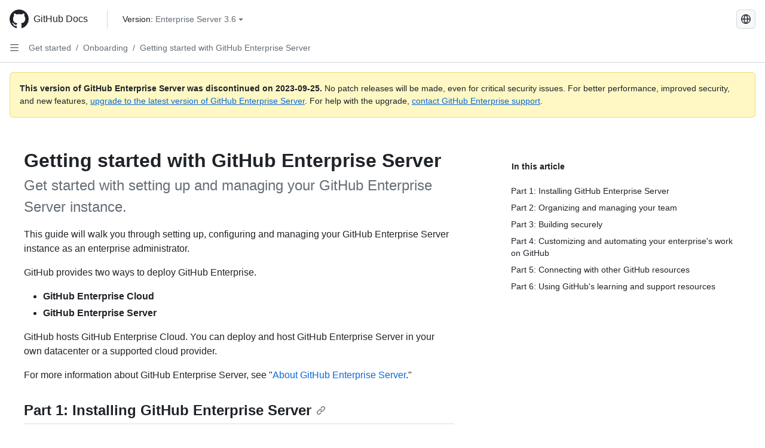

--- FILE ---
content_type: text/html; charset=utf-8
request_url: https://docs.github.com/ja/enterprise-server@3.6/get-started/onboarding/getting-started-with-github-enterprise-server
body_size: 22340
content:
<!DOCTYPE html><html data-color-mode="auto" data-light-theme="light" data-dark-theme="dark" lang="ja"><head><meta charset="utf-8"><meta name="viewport" content="width=device-width, initial-scale=1"><link rel="icon" type="image/png" href="https://github.github.com/docs-ghes-3.6/assets/cb-345/images/site/favicon.png"><meta name="google-site-verification" content="c1kuD-K2HIVF635lypcsWPoD4kilo5-jA_wBFyT4uMY"><title>Getting started with GitHub Enterprise Server - GitHub Enterprise Server 3.6 Docs</title><meta name="description" content="Get started with setting up and managing your GitHub Enterprise Server instance."><link rel="alternate" hreflang="en" href="https://docs.github.com/en/enterprise-server@3.6/get-started/onboarding/getting-started-with-github-enterprise-server"><link rel="alternate" hreflang="zh-Hans" href="https://docs.github.com/zh/enterprise-server@3.6/get-started/onboarding/getting-started-with-github-enterprise-server"><link rel="alternate" hreflang="es" href="https://docs.github.com/es/enterprise-server@3.6/get-started/onboarding/getting-started-with-github-enterprise-server"><link rel="alternate" hreflang="pt" href="https://docs.github.com/pt/enterprise-server@3.6/get-started/onboarding/getting-started-with-github-enterprise-server"><link rel="alternate" hreflang="ru" href="https://docs.github.com/ru/enterprise-server@3.6/get-started/onboarding/getting-started-with-github-enterprise-server"><link rel="alternate" hreflang="fr" href="https://docs.github.com/fr/enterprise-server@3.6/get-started/onboarding/getting-started-with-github-enterprise-server"><link rel="alternate" hreflang="de" href="https://docs.github.com/de/enterprise-server@3.6/get-started/onboarding/getting-started-with-github-enterprise-server"><link rel="alternate" hreflang="ko" href="https://docs.github.com/ko/enterprise-server@3.6/get-started/onboarding/getting-started-with-github-enterprise-server"><meta name="path-language" content="ja"><meta name="path-version" content="enterprise-server@3.6"><meta name="path-product" content="get-started"><meta name="path-article" content="get-started/onboarding/getting-started-with-github-enterprise-server"><meta name="page-document-type" content="article"><meta name="status" content="200"><meta property="og:site_name" content="GitHub Docs"><meta property="og:title" content="Getting started with GitHub Enterprise Server - GitHub Enterprise Server 3.6 Docs"><meta property="og:type" content="article"><meta property="og:url" content="http://localhost:4001/ja/enterprise-server@3.6/get-started/onboarding/getting-started-with-github-enterprise-server"><meta property="og:image" content="https://github.githubassets.com/images/modules/open_graph/github-logo.png"><meta name="next-head-count" content="26"><link rel="preload" href="https://docs.github.com/enterprise-server@3.6/_next/static/css/ca6f6997bee4216c.css" as="style"><link rel="stylesheet" href="https://docs.github.com/enterprise-server@3.6/_next/static/css/ca6f6997bee4216c.css" data-n-g=""><link rel="preload" href="https://docs.github.com/enterprise-server@3.6/_next/static/css/f63c32da4b610263.css" as="style"><link rel="stylesheet" href="https://docs.github.com/enterprise-server@3.6/_next/static/css/f63c32da4b610263.css" data-n-p=""><noscript data-n-css=""></noscript><script defer="" nomodule="" src="https://docs.github.com/enterprise-server@3.6/_next/static/chunks/polyfills-c67a75d1b6f99dc8.js"></script><script src="https://docs.github.com/enterprise-server@3.6/_next/static/chunks/webpack-a6af39f8632ebd7b.js" defer=""></script><script src="https://docs.github.com/enterprise-server@3.6/_next/static/chunks/framework-2114f3935436c3d0.js" defer=""></script><script src="https://docs.github.com/enterprise-server@3.6/_next/static/chunks/main-3e4f0579b3c043be.js" defer=""></script><script src="https://docs.github.com/enterprise-server@3.6/_next/static/chunks/pages/_app-7767ee330af2376b.js" defer=""></script><script src="https://docs.github.com/enterprise-server@3.6/_next/static/chunks/0e226fb0-598d7db4dc150025.js" defer=""></script><script src="https://docs.github.com/enterprise-server@3.6/_next/static/chunks/1744-cd6b51e691743289.js" defer=""></script><script src="https://docs.github.com/enterprise-server@3.6/_next/static/chunks/8379-be0cacae2c8bc4d9.js" defer=""></script><script src="https://docs.github.com/enterprise-server@3.6/_next/static/chunks/1026-81d24c8cc72ec184.js" defer=""></script><script src="https://docs.github.com/enterprise-server@3.6/_next/static/chunks/2335-e05f1c526b28deb3.js" defer=""></script><script src="https://docs.github.com/enterprise-server@3.6/_next/static/chunks/1303-e5e5913c8cdb76b7.js" defer=""></script><script src="https://docs.github.com/enterprise-server@3.6/_next/static/chunks/8780-008584caef0caadb.js" defer=""></script><script src="https://docs.github.com/enterprise-server@3.6/_next/static/chunks/9610-bea747987e5b1a3e.js" defer=""></script><script src="https://docs.github.com/enterprise-server@3.6/_next/static/chunks/pages/%5BversionId%5D/%5BproductId%5D/%5B...restPage%5D-455558811d690c7b.js" defer=""></script><style data-styled="" data-styled-version="5.3.5">.fJrWVP{border-radius:6px;border:1px solid;border-color:transparent;font-family:inherit;font-weight:500;font-size:14px;cursor:pointer;-webkit-appearance:none;-moz-appearance:none;appearance:none;-webkit-user-select:none;-moz-user-select:none;-ms-user-select:none;user-select:none;-webkit-text-decoration:none;text-decoration:none;text-align:center;display:-webkit-box;display:-webkit-flex;display:-ms-flexbox;display:flex;-webkit-align-items:center;-webkit-box-align:center;-ms-flex-align:center;align-items:center;-webkit-box-pack:justify;-webkit-justify-content:space-between;-ms-flex-pack:justify;justify-content:space-between;height:32px;padding:0 12px;gap:8px;min-width:-webkit-max-content;min-width:-moz-max-content;min-width:max-content;-webkit-transition:80ms cubic-bezier(0.65,0,0.35,1);transition:80ms cubic-bezier(0.65,0,0.35,1);-webkit-transition-property:color,fill,background-color,border-color;transition-property:color,fill,background-color,border-color;color:#0969da;background-color:transparent;box-shadow:none;}/*!sc*/
.fJrWVP:focus:not(:disabled){box-shadow:none;outline:2px solid #0969da;outline-offset:-2px;}/*!sc*/
.fJrWVP:focus:not(:disabled):not(:focus-visible){outline:solid 1px transparent;}/*!sc*/
.fJrWVP:focus-visible:not(:disabled){box-shadow:none;outline:2px solid #0969da;outline-offset:-2px;}/*!sc*/
.fJrWVP[href]{display:-webkit-inline-box;display:-webkit-inline-flex;display:-ms-inline-flexbox;display:inline-flex;}/*!sc*/
.fJrWVP[href]:hover{-webkit-text-decoration:none;text-decoration:none;}/*!sc*/
.fJrWVP:hover{-webkit-transition-duration:80ms;transition-duration:80ms;}/*!sc*/
.fJrWVP:active{-webkit-transition:none;transition:none;}/*!sc*/
.fJrWVP:disabled{cursor:not-allowed;box-shadow:none;color:#8c959f;}/*!sc*/
.fJrWVP:disabled [data-component=ButtonCounter],.fJrWVP:disabled [data-component="leadingVisual"],.fJrWVP:disabled [data-component="trailingAction"]{color:inherit;}/*!sc*/
@media (forced-colors:active){.fJrWVP:focus{outline:solid 1px transparent;}}/*!sc*/
.fJrWVP [data-component=ButtonCounter]{font-size:12px;}/*!sc*/
.fJrWVP[data-component=IconButton]{display:inline-grid;padding:unset;place-content:center;width:32px;min-width:unset;}/*!sc*/
.fJrWVP[data-size="small"]{padding:0 8px;height:28px;gap:4px;font-size:12px;}/*!sc*/
.fJrWVP[data-size="small"] [data-component="text"]{line-height:calc(20 / 12);}/*!sc*/
.fJrWVP[data-size="small"] [data-component=ButtonCounter]{font-size:12px;}/*!sc*/
.fJrWVP[data-size="small"] [data-component="buttonContent"] > :not(:last-child){margin-right:4px;}/*!sc*/
.fJrWVP[data-size="small"][data-component=IconButton]{width:28px;padding:unset;}/*!sc*/
.fJrWVP[data-size="large"]{padding:0 16px;height:40px;gap:8px;}/*!sc*/
.fJrWVP[data-size="large"] [data-component="buttonContent"] > :not(:last-child){margin-right:8px;}/*!sc*/
.fJrWVP[data-size="large"][data-component=IconButton]{width:40px;padding:unset;}/*!sc*/
.fJrWVP[data-block="block"]{width:100%;}/*!sc*/
.fJrWVP [data-component="leadingVisual"]{grid-area:leadingVisual;color:#656d76;}/*!sc*/
.fJrWVP [data-component="text"]{grid-area:text;line-height:calc(20/14);white-space:nowrap;}/*!sc*/
.fJrWVP [data-component="trailingVisual"]{grid-area:trailingVisual;}/*!sc*/
.fJrWVP [data-component="trailingAction"]{margin-right:-4px;color:#656d76;}/*!sc*/
.fJrWVP [data-component="buttonContent"]{-webkit-flex:1 0 auto;-ms-flex:1 0 auto;flex:1 0 auto;display:grid;grid-template-areas:"leadingVisual text trailingVisual";grid-template-columns:min-content minmax(0,auto) min-content;-webkit-align-items:center;-webkit-box-align:center;-ms-flex-align:center;align-items:center;-webkit-align-content:center;-ms-flex-line-pack:center;align-content:center;}/*!sc*/
.fJrWVP [data-component="buttonContent"] > :not(:last-child){margin-right:8px;}/*!sc*/
.fJrWVP:hover:not([disabled]){background-color:#f3f4f6;}/*!sc*/
.fJrWVP:active:not([disabled]){background-color:hsla(220,14%,94%,1);}/*!sc*/
.fJrWVP[aria-expanded=true]{background-color:hsla(220,14%,94%,1);}/*!sc*/
.fJrWVP[data-component="IconButton"][data-no-visuals]{color:#656d76;}/*!sc*/
.fJrWVP[data-no-visuals]{color:#0969da;}/*!sc*/
.fJrWVP:has([data-component="ButtonCounter"]){color:#0969da;}/*!sc*/
.fJrWVP:disabled[data-no-visuals]{color:#8c959f;}/*!sc*/
.fJrWVP:disabled[data-no-visuals] [data-component=ButtonCounter]{color:inherit;}/*!sc*/
.fJrWVP{height:auto;text-align:left;}/*!sc*/
.fJrWVP span:first-child{display:inline;}/*!sc*/
.ckTEwQ{border-radius:6px;border:1px solid;border-color:rgba(31,35,40,0.15);font-family:inherit;font-weight:500;font-size:14px;cursor:pointer;-webkit-appearance:none;-moz-appearance:none;appearance:none;-webkit-user-select:none;-moz-user-select:none;-ms-user-select:none;user-select:none;-webkit-text-decoration:none;text-decoration:none;text-align:center;display:-webkit-box;display:-webkit-flex;display:-ms-flexbox;display:flex;-webkit-align-items:center;-webkit-box-align:center;-ms-flex-align:center;align-items:center;-webkit-box-pack:justify;-webkit-justify-content:space-between;-ms-flex-pack:justify;justify-content:space-between;height:32px;padding:0 12px;gap:8px;min-width:-webkit-max-content;min-width:-moz-max-content;min-width:max-content;-webkit-transition:80ms cubic-bezier(0.65,0,0.35,1);transition:80ms cubic-bezier(0.65,0,0.35,1);-webkit-transition-property:color,fill,background-color,border-color;transition-property:color,fill,background-color,border-color;color:#24292f;background-color:#f6f8fa;box-shadow:0 1px 0 rgba(31,35,40,0.04),inset 0 1px 0 rgba(255,255,255,0.25);}/*!sc*/
.ckTEwQ:focus:not(:disabled){box-shadow:none;outline:2px solid #0969da;outline-offset:-2px;}/*!sc*/
.ckTEwQ:focus:not(:disabled):not(:focus-visible){outline:solid 1px transparent;}/*!sc*/
.ckTEwQ:focus-visible:not(:disabled){box-shadow:none;outline:2px solid #0969da;outline-offset:-2px;}/*!sc*/
.ckTEwQ[href]{display:-webkit-inline-box;display:-webkit-inline-flex;display:-ms-inline-flexbox;display:inline-flex;}/*!sc*/
.ckTEwQ[href]:hover{-webkit-text-decoration:none;text-decoration:none;}/*!sc*/
.ckTEwQ:hover{-webkit-transition-duration:80ms;transition-duration:80ms;}/*!sc*/
.ckTEwQ:active{-webkit-transition:none;transition:none;}/*!sc*/
.ckTEwQ:disabled{cursor:not-allowed;box-shadow:none;color:#8c959f;}/*!sc*/
.ckTEwQ:disabled [data-component=ButtonCounter]{color:inherit;}/*!sc*/
@media (forced-colors:active){.ckTEwQ:focus{outline:solid 1px transparent;}}/*!sc*/
.ckTEwQ [data-component=ButtonCounter]{font-size:12px;}/*!sc*/
.ckTEwQ[data-component=IconButton]{display:inline-grid;padding:unset;place-content:center;width:32px;min-width:unset;}/*!sc*/
.ckTEwQ[data-size="small"]{padding:0 8px;height:28px;gap:4px;font-size:12px;}/*!sc*/
.ckTEwQ[data-size="small"] [data-component="text"]{line-height:calc(20 / 12);}/*!sc*/
.ckTEwQ[data-size="small"] [data-component=ButtonCounter]{font-size:12px;}/*!sc*/
.ckTEwQ[data-size="small"] [data-component="buttonContent"] > :not(:last-child){margin-right:4px;}/*!sc*/
.ckTEwQ[data-size="small"][data-component=IconButton]{width:28px;padding:unset;}/*!sc*/
.ckTEwQ[data-size="large"]{padding:0 16px;height:40px;gap:8px;}/*!sc*/
.ckTEwQ[data-size="large"] [data-component="buttonContent"] > :not(:last-child){margin-right:8px;}/*!sc*/
.ckTEwQ[data-size="large"][data-component=IconButton]{width:40px;padding:unset;}/*!sc*/
.ckTEwQ[data-block="block"]{width:100%;}/*!sc*/
.ckTEwQ [data-component="leadingVisual"]{grid-area:leadingVisual;}/*!sc*/
.ckTEwQ [data-component="text"]{grid-area:text;line-height:calc(20/14);white-space:nowrap;}/*!sc*/
.ckTEwQ [data-component="trailingVisual"]{grid-area:trailingVisual;}/*!sc*/
.ckTEwQ [data-component="trailingAction"]{margin-right:-4px;}/*!sc*/
.ckTEwQ [data-component="buttonContent"]{-webkit-flex:1 0 auto;-ms-flex:1 0 auto;flex:1 0 auto;display:grid;grid-template-areas:"leadingVisual text trailingVisual";grid-template-columns:min-content minmax(0,auto) min-content;-webkit-align-items:center;-webkit-box-align:center;-ms-flex-align:center;align-items:center;-webkit-align-content:center;-ms-flex-line-pack:center;align-content:center;}/*!sc*/
.ckTEwQ [data-component="buttonContent"] > :not(:last-child){margin-right:8px;}/*!sc*/
.ckTEwQ:hover:not([disabled]){background-color:#f3f4f6;border-color:rgba(31,35,40,0.15);}/*!sc*/
.ckTEwQ:active:not([disabled]){background-color:hsla(220,14%,93%,1);border-color:rgba(31,35,40,0.15);}/*!sc*/
.ckTEwQ[aria-expanded=true]{background-color:hsla(220,14%,93%,1);border-color:rgba(31,35,40,0.15);}/*!sc*/
.ckTEwQ [data-component="leadingVisual"],.ckTEwQ [data-component="trailingVisual"],.ckTEwQ [data-component="trailingAction"]{color:#656d76;}/*!sc*/
.ckTEwQ[data-no-visuals="true"]{border-top-left-radius:unset;border-bottom-left-radius:unset;}/*!sc*/
.iDngCn{border-radius:6px;border:1px solid;border-color:rgba(31,35,40,0.15);font-family:inherit;font-weight:500;font-size:14px;cursor:pointer;-webkit-appearance:none;-moz-appearance:none;appearance:none;-webkit-user-select:none;-moz-user-select:none;-ms-user-select:none;user-select:none;-webkit-text-decoration:none;text-decoration:none;text-align:center;display:-webkit-box;display:-webkit-flex;display:-ms-flexbox;display:flex;-webkit-align-items:center;-webkit-box-align:center;-ms-flex-align:center;align-items:center;-webkit-box-pack:justify;-webkit-justify-content:space-between;-ms-flex-pack:justify;justify-content:space-between;height:32px;padding:0 12px;gap:8px;min-width:-webkit-max-content;min-width:-moz-max-content;min-width:max-content;-webkit-transition:80ms cubic-bezier(0.65,0,0.35,1);transition:80ms cubic-bezier(0.65,0,0.35,1);-webkit-transition-property:color,fill,background-color,border-color;transition-property:color,fill,background-color,border-color;color:#24292f;background-color:#f6f8fa;box-shadow:0 1px 0 rgba(31,35,40,0.04),inset 0 1px 0 rgba(255,255,255,0.25);}/*!sc*/
.iDngCn:focus:not(:disabled){box-shadow:none;outline:2px solid #0969da;outline-offset:-2px;}/*!sc*/
.iDngCn:focus:not(:disabled):not(:focus-visible){outline:solid 1px transparent;}/*!sc*/
.iDngCn:focus-visible:not(:disabled){box-shadow:none;outline:2px solid #0969da;outline-offset:-2px;}/*!sc*/
.iDngCn[href]{display:-webkit-inline-box;display:-webkit-inline-flex;display:-ms-inline-flexbox;display:inline-flex;}/*!sc*/
.iDngCn[href]:hover{-webkit-text-decoration:none;text-decoration:none;}/*!sc*/
.iDngCn:hover{-webkit-transition-duration:80ms;transition-duration:80ms;}/*!sc*/
.iDngCn:active{-webkit-transition:none;transition:none;}/*!sc*/
.iDngCn:disabled{cursor:not-allowed;box-shadow:none;color:#8c959f;}/*!sc*/
.iDngCn:disabled [data-component=ButtonCounter]{color:inherit;}/*!sc*/
@media (forced-colors:active){.iDngCn:focus{outline:solid 1px transparent;}}/*!sc*/
.iDngCn [data-component=ButtonCounter]{font-size:12px;}/*!sc*/
.iDngCn[data-component=IconButton]{display:inline-grid;padding:unset;place-content:center;width:32px;min-width:unset;}/*!sc*/
.iDngCn[data-size="small"]{padding:0 8px;height:28px;gap:4px;font-size:12px;}/*!sc*/
.iDngCn[data-size="small"] [data-component="text"]{line-height:calc(20 / 12);}/*!sc*/
.iDngCn[data-size="small"] [data-component=ButtonCounter]{font-size:12px;}/*!sc*/
.iDngCn[data-size="small"] [data-component="buttonContent"] > :not(:last-child){margin-right:4px;}/*!sc*/
.iDngCn[data-size="small"][data-component=IconButton]{width:28px;padding:unset;}/*!sc*/
.iDngCn[data-size="large"]{padding:0 16px;height:40px;gap:8px;}/*!sc*/
.iDngCn[data-size="large"] [data-component="buttonContent"] > :not(:last-child){margin-right:8px;}/*!sc*/
.iDngCn[data-size="large"][data-component=IconButton]{width:40px;padding:unset;}/*!sc*/
.iDngCn[data-block="block"]{width:100%;}/*!sc*/
.iDngCn [data-component="leadingVisual"]{grid-area:leadingVisual;}/*!sc*/
.iDngCn [data-component="text"]{grid-area:text;line-height:calc(20/14);white-space:nowrap;}/*!sc*/
.iDngCn [data-component="trailingVisual"]{grid-area:trailingVisual;}/*!sc*/
.iDngCn [data-component="trailingAction"]{margin-right:-4px;}/*!sc*/
.iDngCn [data-component="buttonContent"]{-webkit-flex:1 0 auto;-ms-flex:1 0 auto;flex:1 0 auto;display:grid;grid-template-areas:"leadingVisual text trailingVisual";grid-template-columns:min-content minmax(0,auto) min-content;-webkit-align-items:center;-webkit-box-align:center;-ms-flex-align:center;align-items:center;-webkit-align-content:center;-ms-flex-line-pack:center;align-content:center;}/*!sc*/
.iDngCn [data-component="buttonContent"] > :not(:last-child){margin-right:8px;}/*!sc*/
.iDngCn:hover:not([disabled]){background-color:#f3f4f6;border-color:rgba(31,35,40,0.15);}/*!sc*/
.iDngCn:active:not([disabled]){background-color:hsla(220,14%,93%,1);border-color:rgba(31,35,40,0.15);}/*!sc*/
.iDngCn[aria-expanded=true]{background-color:hsla(220,14%,93%,1);border-color:rgba(31,35,40,0.15);}/*!sc*/
.iDngCn [data-component="leadingVisual"],.iDngCn [data-component="trailingVisual"],.iDngCn [data-component="trailingAction"]{color:#656d76;}/*!sc*/
.eubRgp{border-radius:6px;border:1px solid;border-color:rgba(31,35,40,0.15);font-family:inherit;font-weight:500;font-size:14px;cursor:pointer;-webkit-appearance:none;-moz-appearance:none;appearance:none;-webkit-user-select:none;-moz-user-select:none;-ms-user-select:none;user-select:none;-webkit-text-decoration:none;text-decoration:none;text-align:center;display:-webkit-box;display:-webkit-flex;display:-ms-flexbox;display:flex;-webkit-align-items:center;-webkit-box-align:center;-ms-flex-align:center;align-items:center;-webkit-box-pack:justify;-webkit-justify-content:space-between;-ms-flex-pack:justify;justify-content:space-between;height:32px;padding:0 12px;gap:8px;min-width:-webkit-max-content;min-width:-moz-max-content;min-width:max-content;-webkit-transition:80ms cubic-bezier(0.65,0,0.35,1);transition:80ms cubic-bezier(0.65,0,0.35,1);-webkit-transition-property:color,fill,background-color,border-color;transition-property:color,fill,background-color,border-color;color:#24292f;background-color:#f6f8fa;box-shadow:0 1px 0 rgba(31,35,40,0.04),inset 0 1px 0 rgba(255,255,255,0.25);}/*!sc*/
.eubRgp:focus:not(:disabled){box-shadow:none;outline:2px solid #0969da;outline-offset:-2px;}/*!sc*/
.eubRgp:focus:not(:disabled):not(:focus-visible){outline:solid 1px transparent;}/*!sc*/
.eubRgp:focus-visible:not(:disabled){box-shadow:none;outline:2px solid #0969da;outline-offset:-2px;}/*!sc*/
.eubRgp[href]{display:-webkit-inline-box;display:-webkit-inline-flex;display:-ms-inline-flexbox;display:inline-flex;}/*!sc*/
.eubRgp[href]:hover{-webkit-text-decoration:none;text-decoration:none;}/*!sc*/
.eubRgp:hover{-webkit-transition-duration:80ms;transition-duration:80ms;}/*!sc*/
.eubRgp:active{-webkit-transition:none;transition:none;}/*!sc*/
.eubRgp:disabled{cursor:not-allowed;box-shadow:none;color:#8c959f;}/*!sc*/
.eubRgp:disabled [data-component=ButtonCounter]{color:inherit;}/*!sc*/
@media (forced-colors:active){.eubRgp:focus{outline:solid 1px transparent;}}/*!sc*/
.eubRgp [data-component=ButtonCounter]{font-size:12px;}/*!sc*/
.eubRgp[data-component=IconButton]{display:inline-grid;padding:unset;place-content:center;width:32px;min-width:unset;}/*!sc*/
.eubRgp[data-size="small"]{padding:0 8px;height:28px;gap:4px;font-size:12px;}/*!sc*/
.eubRgp[data-size="small"] [data-component="text"]{line-height:calc(20 / 12);}/*!sc*/
.eubRgp[data-size="small"] [data-component=ButtonCounter]{font-size:12px;}/*!sc*/
.eubRgp[data-size="small"] [data-component="buttonContent"] > :not(:last-child){margin-right:4px;}/*!sc*/
.eubRgp[data-size="small"][data-component=IconButton]{width:28px;padding:unset;}/*!sc*/
.eubRgp[data-size="large"]{padding:0 16px;height:40px;gap:8px;}/*!sc*/
.eubRgp[data-size="large"] [data-component="buttonContent"] > :not(:last-child){margin-right:8px;}/*!sc*/
.eubRgp[data-size="large"][data-component=IconButton]{width:40px;padding:unset;}/*!sc*/
.eubRgp[data-block="block"]{width:100%;}/*!sc*/
.eubRgp [data-component="leadingVisual"]{grid-area:leadingVisual;}/*!sc*/
.eubRgp [data-component="text"]{grid-area:text;line-height:calc(20/14);white-space:nowrap;}/*!sc*/
.eubRgp [data-component="trailingVisual"]{grid-area:trailingVisual;}/*!sc*/
.eubRgp [data-component="trailingAction"]{margin-right:-4px;}/*!sc*/
.eubRgp [data-component="buttonContent"]{-webkit-flex:1 0 auto;-ms-flex:1 0 auto;flex:1 0 auto;display:grid;grid-template-areas:"leadingVisual text trailingVisual";grid-template-columns:min-content minmax(0,auto) min-content;-webkit-align-items:center;-webkit-box-align:center;-ms-flex-align:center;align-items:center;-webkit-align-content:center;-ms-flex-line-pack:center;align-content:center;}/*!sc*/
.eubRgp [data-component="buttonContent"] > :not(:last-child){margin-right:8px;}/*!sc*/
.eubRgp:hover:not([disabled]){background-color:#f3f4f6;border-color:rgba(31,35,40,0.15);}/*!sc*/
.eubRgp:active:not([disabled]){background-color:hsla(220,14%,93%,1);border-color:rgba(31,35,40,0.15);}/*!sc*/
.eubRgp[aria-expanded=true]{background-color:hsla(220,14%,93%,1);border-color:rgba(31,35,40,0.15);}/*!sc*/
.eubRgp [data-component="leadingVisual"],.eubRgp [data-component="trailingVisual"],.eubRgp [data-component="trailingAction"]{color:#656d76;}/*!sc*/
.eubRgp[data-no-visuals="true"]{display:none;}/*!sc*/
.gIiczF{border-radius:6px;border:1px solid;border-color:rgba(31,35,40,0.15);font-family:inherit;font-weight:500;font-size:14px;cursor:pointer;-webkit-appearance:none;-moz-appearance:none;appearance:none;-webkit-user-select:none;-moz-user-select:none;-ms-user-select:none;user-select:none;-webkit-text-decoration:none;text-decoration:none;text-align:center;display:-webkit-box;display:-webkit-flex;display:-ms-flexbox;display:flex;-webkit-align-items:center;-webkit-box-align:center;-ms-flex-align:center;align-items:center;-webkit-box-pack:justify;-webkit-justify-content:space-between;-ms-flex-pack:justify;justify-content:space-between;height:32px;padding:0 12px;gap:8px;min-width:-webkit-max-content;min-width:-moz-max-content;min-width:max-content;-webkit-transition:80ms cubic-bezier(0.65,0,0.35,1);transition:80ms cubic-bezier(0.65,0,0.35,1);-webkit-transition-property:color,fill,background-color,border-color;transition-property:color,fill,background-color,border-color;color:#24292f;background-color:#f6f8fa;box-shadow:0 1px 0 rgba(31,35,40,0.04),inset 0 1px 0 rgba(255,255,255,0.25);}/*!sc*/
.gIiczF:focus:not(:disabled){box-shadow:none;outline:2px solid #0969da;outline-offset:-2px;}/*!sc*/
.gIiczF:focus:not(:disabled):not(:focus-visible){outline:solid 1px transparent;}/*!sc*/
.gIiczF:focus-visible:not(:disabled){box-shadow:none;outline:2px solid #0969da;outline-offset:-2px;}/*!sc*/
.gIiczF[href]{display:-webkit-inline-box;display:-webkit-inline-flex;display:-ms-inline-flexbox;display:inline-flex;}/*!sc*/
.gIiczF[href]:hover{-webkit-text-decoration:none;text-decoration:none;}/*!sc*/
.gIiczF:hover{-webkit-transition-duration:80ms;transition-duration:80ms;}/*!sc*/
.gIiczF:active{-webkit-transition:none;transition:none;}/*!sc*/
.gIiczF:disabled{cursor:not-allowed;box-shadow:none;color:#8c959f;}/*!sc*/
.gIiczF:disabled [data-component=ButtonCounter]{color:inherit;}/*!sc*/
@media (forced-colors:active){.gIiczF:focus{outline:solid 1px transparent;}}/*!sc*/
.gIiczF [data-component=ButtonCounter]{font-size:12px;}/*!sc*/
.gIiczF[data-component=IconButton]{display:inline-grid;padding:unset;place-content:center;width:32px;min-width:unset;}/*!sc*/
.gIiczF[data-size="small"]{padding:0 8px;height:28px;gap:4px;font-size:12px;}/*!sc*/
.gIiczF[data-size="small"] [data-component="text"]{line-height:calc(20 / 12);}/*!sc*/
.gIiczF[data-size="small"] [data-component=ButtonCounter]{font-size:12px;}/*!sc*/
.gIiczF[data-size="small"] [data-component="buttonContent"] > :not(:last-child){margin-right:4px;}/*!sc*/
.gIiczF[data-size="small"][data-component=IconButton]{width:28px;padding:unset;}/*!sc*/
.gIiczF[data-size="large"]{padding:0 16px;height:40px;gap:8px;}/*!sc*/
.gIiczF[data-size="large"] [data-component="buttonContent"] > :not(:last-child){margin-right:8px;}/*!sc*/
.gIiczF[data-size="large"][data-component=IconButton]{width:40px;padding:unset;}/*!sc*/
.gIiczF[data-block="block"]{width:100%;}/*!sc*/
.gIiczF [data-component="leadingVisual"]{grid-area:leadingVisual;}/*!sc*/
.gIiczF [data-component="text"]{grid-area:text;line-height:calc(20/14);white-space:nowrap;}/*!sc*/
.gIiczF [data-component="trailingVisual"]{grid-area:trailingVisual;}/*!sc*/
.gIiczF [data-component="trailingAction"]{margin-right:-4px;}/*!sc*/
.gIiczF [data-component="buttonContent"]{-webkit-flex:1 0 auto;-ms-flex:1 0 auto;flex:1 0 auto;display:grid;grid-template-areas:"leadingVisual text trailingVisual";grid-template-columns:min-content minmax(0,auto) min-content;-webkit-align-items:center;-webkit-box-align:center;-ms-flex-align:center;align-items:center;-webkit-align-content:center;-ms-flex-line-pack:center;align-content:center;}/*!sc*/
.gIiczF [data-component="buttonContent"] > :not(:last-child){margin-right:8px;}/*!sc*/
.gIiczF:hover:not([disabled]){background-color:#f3f4f6;border-color:rgba(31,35,40,0.15);}/*!sc*/
.gIiczF:active:not([disabled]){background-color:hsla(220,14%,93%,1);border-color:rgba(31,35,40,0.15);}/*!sc*/
.gIiczF[aria-expanded=true]{background-color:hsla(220,14%,93%,1);border-color:rgba(31,35,40,0.15);}/*!sc*/
.gIiczF [data-component="leadingVisual"],.gIiczF [data-component="trailingVisual"],.gIiczF [data-component="trailingAction"]{color:#656d76;}/*!sc*/
.gIiczF[data-no-visuals="true"]{margin-left:16px;}/*!sc*/
@media (min-width:768px){.gIiczF[data-no-visuals="true"]{margin-left:0;}}/*!sc*/
@media (min-width:1012px){.gIiczF[data-no-visuals="true"]{display:none;}}/*!sc*/
.bzxvym{border-radius:6px;border:1px solid;border-color:transparent;font-family:inherit;font-weight:500;font-size:14px;cursor:pointer;-webkit-appearance:none;-moz-appearance:none;appearance:none;-webkit-user-select:none;-moz-user-select:none;-ms-user-select:none;user-select:none;-webkit-text-decoration:none;text-decoration:none;text-align:center;display:-webkit-box;display:-webkit-flex;display:-ms-flexbox;display:flex;-webkit-align-items:center;-webkit-box-align:center;-ms-flex-align:center;align-items:center;-webkit-box-pack:justify;-webkit-justify-content:space-between;-ms-flex-pack:justify;justify-content:space-between;height:32px;padding:0 12px;gap:8px;min-width:-webkit-max-content;min-width:-moz-max-content;min-width:max-content;-webkit-transition:80ms cubic-bezier(0.65,0,0.35,1);transition:80ms cubic-bezier(0.65,0,0.35,1);-webkit-transition-property:color,fill,background-color,border-color;transition-property:color,fill,background-color,border-color;color:#0969da;background-color:transparent;box-shadow:none;}/*!sc*/
.bzxvym:focus:not(:disabled){box-shadow:none;outline:2px solid #0969da;outline-offset:-2px;}/*!sc*/
.bzxvym:focus:not(:disabled):not(:focus-visible){outline:solid 1px transparent;}/*!sc*/
.bzxvym:focus-visible:not(:disabled){box-shadow:none;outline:2px solid #0969da;outline-offset:-2px;}/*!sc*/
.bzxvym[href]{display:-webkit-inline-box;display:-webkit-inline-flex;display:-ms-inline-flexbox;display:inline-flex;}/*!sc*/
.bzxvym[href]:hover{-webkit-text-decoration:none;text-decoration:none;}/*!sc*/
.bzxvym:hover{-webkit-transition-duration:80ms;transition-duration:80ms;}/*!sc*/
.bzxvym:active{-webkit-transition:none;transition:none;}/*!sc*/
.bzxvym:disabled{cursor:not-allowed;box-shadow:none;color:#8c959f;}/*!sc*/
.bzxvym:disabled [data-component=ButtonCounter],.bzxvym:disabled [data-component="leadingVisual"],.bzxvym:disabled [data-component="trailingAction"]{color:inherit;}/*!sc*/
@media (forced-colors:active){.bzxvym:focus{outline:solid 1px transparent;}}/*!sc*/
.bzxvym [data-component=ButtonCounter]{font-size:12px;}/*!sc*/
.bzxvym[data-component=IconButton]{display:inline-grid;padding:unset;place-content:center;width:32px;min-width:unset;}/*!sc*/
.bzxvym[data-size="small"]{padding:0 8px;height:28px;gap:4px;font-size:12px;}/*!sc*/
.bzxvym[data-size="small"] [data-component="text"]{line-height:calc(20 / 12);}/*!sc*/
.bzxvym[data-size="small"] [data-component=ButtonCounter]{font-size:12px;}/*!sc*/
.bzxvym[data-size="small"] [data-component="buttonContent"] > :not(:last-child){margin-right:4px;}/*!sc*/
.bzxvym[data-size="small"][data-component=IconButton]{width:28px;padding:unset;}/*!sc*/
.bzxvym[data-size="large"]{padding:0 16px;height:40px;gap:8px;}/*!sc*/
.bzxvym[data-size="large"] [data-component="buttonContent"] > :not(:last-child){margin-right:8px;}/*!sc*/
.bzxvym[data-size="large"][data-component=IconButton]{width:40px;padding:unset;}/*!sc*/
.bzxvym[data-block="block"]{width:100%;}/*!sc*/
.bzxvym [data-component="leadingVisual"]{grid-area:leadingVisual;color:#656d76;}/*!sc*/
.bzxvym [data-component="text"]{grid-area:text;line-height:calc(20/14);white-space:nowrap;}/*!sc*/
.bzxvym [data-component="trailingVisual"]{grid-area:trailingVisual;}/*!sc*/
.bzxvym [data-component="trailingAction"]{margin-right:-4px;color:#656d76;}/*!sc*/
.bzxvym [data-component="buttonContent"]{-webkit-flex:1 0 auto;-ms-flex:1 0 auto;flex:1 0 auto;display:grid;grid-template-areas:"leadingVisual text trailingVisual";grid-template-columns:min-content minmax(0,auto) min-content;-webkit-align-items:center;-webkit-box-align:center;-ms-flex-align:center;align-items:center;-webkit-align-content:center;-ms-flex-line-pack:center;align-content:center;}/*!sc*/
.bzxvym [data-component="buttonContent"] > :not(:last-child){margin-right:8px;}/*!sc*/
.bzxvym:hover:not([disabled]){background-color:#f3f4f6;}/*!sc*/
.bzxvym:active:not([disabled]){background-color:hsla(220,14%,94%,1);}/*!sc*/
.bzxvym[aria-expanded=true]{background-color:hsla(220,14%,94%,1);}/*!sc*/
.bzxvym[data-component="IconButton"][data-no-visuals]{color:#656d76;}/*!sc*/
.bzxvym[data-no-visuals]{color:#0969da;}/*!sc*/
.bzxvym:has([data-component="ButtonCounter"]){color:#0969da;}/*!sc*/
.bzxvym:disabled[data-no-visuals]{color:#8c959f;}/*!sc*/
.bzxvym:disabled[data-no-visuals] [data-component=ButtonCounter]{color:inherit;}/*!sc*/
data-styled.g3[id="types__StyledButton-sc-ws60qy-0"]{content:"fJrWVP,ckTEwQ,iDngCn,eubRgp,gIiczF,bzxvym,"}/*!sc*/
.cEhRXB{-webkit-box-pack:center;-webkit-justify-content:center;-ms-flex-pack:center;justify-content:center;}/*!sc*/
.dmdEgz{display:-webkit-box;display:-webkit-flex;display:-ms-flexbox;display:flex;pointer-events:none;}/*!sc*/
.Ywlla{list-style:none;}/*!sc*/
.hROlum{display:-webkit-box;display:-webkit-flex;display:-ms-flexbox;display:flex;-webkit-flex-direction:column;-ms-flex-direction:column;flex-direction:column;-webkit-box-flex:1;-webkit-flex-grow:1;-ms-flex-positive:1;flex-grow:1;min-width:0;}/*!sc*/
.cUxMoC{display:-webkit-box;display:-webkit-flex;display:-ms-flexbox;display:flex;-webkit-box-flex:1;-webkit-flex-grow:1;-ms-flex-positive:1;flex-grow:1;}/*!sc*/
.iGPchh{-webkit-box-flex:1;-webkit-flex-grow:1;-ms-flex-positive:1;flex-grow:1;font-weight:400;}/*!sc*/
.bQYDur{height:20px;-webkit-flex-shrink:0;-ms-flex-negative:0;flex-shrink:0;color:#656d76;margin-left:8px;font-weight:initial;}/*!sc*/
[data-variant="danger"]:hover .Box-sc-g0xbh4-0,[data-variant="danger"]:active .bQYDur{color:#1F2328;}/*!sc*/
.gMkIpo{padding:0;margin:0;display:none;}/*!sc*/
.gMkIpo *{font-size:14px;}/*!sc*/
.enEvIH{padding:0;margin:0;display:block;}/*!sc*/
.enEvIH *{font-size:14px;}/*!sc*/
.eQiQea{grid-area:topper;}/*!sc*/
.giVcWX{-webkit-align-self:flex-start;-ms-flex-item-align:start;align-self:flex-start;grid-area:sidebar;}/*!sc*/
.ijSsTo{grid-area:intro;}/*!sc*/
.kohLxz{grid-area:content;}/*!sc*/
data-styled.g4[id="Box-sc-g0xbh4-0"]{content:"cEhRXB,dmdEgz,Ywlla,hROlum,cUxMoC,iGPchh,bQYDur,gMkIpo,enEvIH,eQiQea,giVcWX,ijSsTo,kohLxz,"}/*!sc*/
.daAEFx{-webkit-transform:rotate(0deg);-ms-transform:rotate(0deg);transform:rotate(0deg);}/*!sc*/
.gzcJGA{-webkit-transform:rotate(180deg);-ms-transform:rotate(180deg);transform:rotate(180deg);}/*!sc*/
data-styled.g8[id="Octicon-sc-9kayk9-0"]{content:"daAEFx,gzcJGA,"}/*!sc*/
.hgjakc{margin:0;padding-inline-start:0;padding-top:8px;padding-bottom:8px;}/*!sc*/
data-styled.g23[id="List__ListBox-sc-1x7olzq-0"]{content:"hgjakc,"}/*!sc*/
.hUzceA{position:relative;display:-webkit-box;display:-webkit-flex;display:-ms-flexbox;display:flex;padding-left:8px;padding-right:8px;padding-top:6px;padding-bottom:6px;line-height:20px;min-height:5px;margin-left:8px;margin-right:8px;border-radius:6px;-webkit-transition:background 33.333ms linear;transition:background 33.333ms linear;color:#1F2328;cursor:pointer;-webkit-appearance:none;-moz-appearance:none;appearance:none;background:unset;border:unset;width:calc(100% - 16px);font-family:unset;text-align:unset;margin-top:unset;margin-bottom:unset;}/*!sc*/
.hUzceA[aria-disabled]{cursor:not-allowed;}/*!sc*/
.hUzceA[aria-disabled] [data-component="ActionList.Checkbox"]{background-color:var(--color-input-disabled-bg,rgba(175,184,193,0.2));border-color:var(--color-input-disabled-bg,rgba(175,184,193,0.2));}/*!sc*/
@media (hover:hover) and (pointer:fine){.hUzceA:hover:not([aria-disabled]){background-color:rgba(208,215,222,0.32);color:#1F2328;}.hUzceA:focus-visible,.hUzceA > a:focus-visible{outline:none;border:2 solid;box-shadow:0 0 0 2px #0969da;}.hUzceA:active:not([aria-disabled]){background-color:rgba(208,215,222,0.48);color:#1F2328;}}/*!sc*/
@media (forced-colors:active){.hUzceA:focus{outline:solid 1px transparent !important;}}/*!sc*/
.hUzceA [data-component="ActionList.Item--DividerContainer"]{position:relative;}/*!sc*/
.hUzceA [data-component="ActionList.Item--DividerContainer"]::before{content:" ";display:block;position:absolute;width:100%;top:-7px;border:0 solid;border-top-width:0;border-color:var(--divider-color,transparent);}/*!sc*/
.hUzceA:not(:first-of-type){--divider-color:rgba(208,215,222,0.48);}/*!sc*/
[data-component="ActionList.Divider"] + .Item__LiBox-sc-yeql7o-0{--divider-color:transparent !important;}/*!sc*/
.hUzceA:hover:not([aria-disabled]),.hUzceA:focus:not([aria-disabled]),.hUzceA[data-focus-visible-added]:not([aria-disabled]){--divider-color:transparent;}/*!sc*/
.hUzceA:hover:not([aria-disabled]) + .Item__LiBox-sc-yeql7o-0,.hUzceA[data-focus-visible-added] + li{--divider-color:transparent;}/*!sc*/
.bcdRxb{position:relative;display:-webkit-box;display:-webkit-flex;display:-ms-flexbox;display:flex;padding-left:0;padding-right:0;font-size:14px;padding-top:0;padding-bottom:0;line-height:20px;min-height:5px;margin-left:8px;margin-right:8px;border-radius:6px;-webkit-transition:background 33.333ms linear;transition:background 33.333ms linear;color:#1F2328;cursor:pointer;-webkit-appearance:none;-moz-appearance:none;appearance:none;background:unset;border:unset;width:calc(100% - 16px);font-family:unset;text-align:unset;margin-top:unset;margin-bottom:unset;}/*!sc*/
.bcdRxb[aria-disabled]{cursor:not-allowed;}/*!sc*/
.bcdRxb[aria-disabled] [data-component="ActionList.Checkbox"]{background-color:var(--color-input-disabled-bg,rgba(175,184,193,0.2));border-color:var(--color-input-disabled-bg,rgba(175,184,193,0.2));}/*!sc*/
@media (hover:hover) and (pointer:fine){.bcdRxb:hover:not([aria-disabled]){background-color:rgba(208,215,222,0.32);color:#1F2328;}.bcdRxb:focus-visible,.bcdRxb > a:focus-visible{outline:none;border:2 solid;box-shadow:0 0 0 2px #0969da;}.bcdRxb:active:not([aria-disabled]){background-color:rgba(208,215,222,0.48);color:#1F2328;}}/*!sc*/
@media (forced-colors:active){.bcdRxb:focus{outline:solid 1px transparent !important;}}/*!sc*/
.bcdRxb [data-component="ActionList.Item--DividerContainer"]{position:relative;}/*!sc*/
.bcdRxb [data-component="ActionList.Item--DividerContainer"]::before{content:" ";display:block;position:absolute;width:100%;top:-7px;border:0 solid;border-top-width:0;border-color:var(--divider-color,transparent);}/*!sc*/
.bcdRxb:not(:first-of-type){--divider-color:rgba(208,215,222,0.48);}/*!sc*/
[data-component="ActionList.Divider"] + .Item__LiBox-sc-yeql7o-0{--divider-color:transparent !important;}/*!sc*/
.bcdRxb:hover:not([aria-disabled]),.bcdRxb:focus:not([aria-disabled]),.bcdRxb[data-focus-visible-added]:not([aria-disabled]){--divider-color:transparent;}/*!sc*/
.bcdRxb:hover:not([aria-disabled]) + .Item__LiBox-sc-yeql7o-0,.bcdRxb[data-focus-visible-added] + li{--divider-color:transparent;}/*!sc*/
.kfCNnm{position:relative;display:-webkit-box;display:-webkit-flex;display:-ms-flexbox;display:flex;padding-left:0;padding-right:0;font-size:14px;padding-top:0;padding-bottom:0;line-height:20px;min-height:5px;margin-left:8px;margin-right:8px;border-radius:6px;-webkit-transition:background 33.333ms linear;transition:background 33.333ms linear;color:#1F2328;cursor:pointer;-webkit-appearance:none;-moz-appearance:none;appearance:none;background:unset;border:unset;width:calc(100% - 16px);font-family:unset;text-align:unset;margin-top:unset;margin-bottom:unset;font-weight:600;background-color:rgba(208,215,222,0.24);}/*!sc*/
.kfCNnm[aria-disabled]{cursor:not-allowed;}/*!sc*/
.kfCNnm[aria-disabled] [data-component="ActionList.Checkbox"]{background-color:var(--color-input-disabled-bg,rgba(175,184,193,0.2));border-color:var(--color-input-disabled-bg,rgba(175,184,193,0.2));}/*!sc*/
@media (hover:hover) and (pointer:fine){.kfCNnm:hover:not([aria-disabled]){background-color:rgba(208,215,222,0.32);color:#1F2328;}.kfCNnm:focus-visible,.kfCNnm > a:focus-visible{outline:none;border:2 solid;box-shadow:0 0 0 2px #0969da;}.kfCNnm:active:not([aria-disabled]){background-color:rgba(208,215,222,0.48);color:#1F2328;}}/*!sc*/
@media (forced-colors:active){.kfCNnm:focus{outline:solid 1px transparent !important;}}/*!sc*/
.kfCNnm [data-component="ActionList.Item--DividerContainer"]{position:relative;}/*!sc*/
.kfCNnm [data-component="ActionList.Item--DividerContainer"]::before{content:" ";display:block;position:absolute;width:100%;top:-7px;border:0 solid;border-top-width:0;border-color:var(--divider-color,transparent);}/*!sc*/
.kfCNnm:not(:first-of-type){--divider-color:rgba(208,215,222,0.48);}/*!sc*/
[data-component="ActionList.Divider"] + .Item__LiBox-sc-yeql7o-0{--divider-color:transparent !important;}/*!sc*/
.kfCNnm:hover:not([aria-disabled]),.kfCNnm:focus:not([aria-disabled]),.kfCNnm[data-focus-visible-added]:not([aria-disabled]){--divider-color:transparent;}/*!sc*/
.kfCNnm:hover:not([aria-disabled]) + .Item__LiBox-sc-yeql7o-0,.kfCNnm[data-focus-visible-added] + li{--divider-color:transparent;}/*!sc*/
.kfCNnm::after{position:absolute;top:calc(50% - 12px);left:-8px;width:4px;height:24px;content:"";background-color:#0969da;border-radius:6px;}/*!sc*/
.tHGBi{position:relative;display:-webkit-box;display:-webkit-flex;display:-ms-flexbox;display:flex;padding-left:16px;padding-right:8px;font-size:12px;padding-top:6px;padding-bottom:6px;line-height:20px;min-height:5px;margin-left:8px;margin-right:8px;border-radius:6px;-webkit-transition:background 33.333ms linear;transition:background 33.333ms linear;color:#1F2328;cursor:pointer;-webkit-appearance:none;-moz-appearance:none;appearance:none;background:unset;border:unset;width:calc(100% - 16px);font-family:unset;text-align:unset;margin-top:unset;margin-bottom:unset;}/*!sc*/
.tHGBi[aria-disabled]{cursor:not-allowed;}/*!sc*/
.tHGBi[aria-disabled] [data-component="ActionList.Checkbox"]{background-color:var(--color-input-disabled-bg,rgba(175,184,193,0.2));border-color:var(--color-input-disabled-bg,rgba(175,184,193,0.2));}/*!sc*/
@media (hover:hover) and (pointer:fine){.tHGBi:hover:not([aria-disabled]){background-color:rgba(208,215,222,0.32);color:#1F2328;}.tHGBi:focus-visible,.tHGBi > a:focus-visible{outline:none;border:2 solid;box-shadow:0 0 0 2px #0969da;}.tHGBi:active:not([aria-disabled]){background-color:rgba(208,215,222,0.48);color:#1F2328;}}/*!sc*/
@media (forced-colors:active){.tHGBi:focus{outline:solid 1px transparent !important;}}/*!sc*/
.tHGBi [data-component="ActionList.Item--DividerContainer"]{position:relative;}/*!sc*/
.tHGBi [data-component="ActionList.Item--DividerContainer"]::before{content:" ";display:block;position:absolute;width:100%;top:-7px;border:0 solid;border-top-width:0;border-color:var(--divider-color,transparent);}/*!sc*/
.tHGBi:not(:first-of-type){--divider-color:rgba(208,215,222,0.48);}/*!sc*/
[data-component="ActionList.Divider"] + .Item__LiBox-sc-yeql7o-0{--divider-color:transparent !important;}/*!sc*/
.tHGBi:hover:not([aria-disabled]),.tHGBi:focus:not([aria-disabled]),.tHGBi[data-focus-visible-added]:not([aria-disabled]){--divider-color:transparent;}/*!sc*/
.tHGBi:hover:not([aria-disabled]) + .Item__LiBox-sc-yeql7o-0,.tHGBi[data-focus-visible-added] + li{--divider-color:transparent;}/*!sc*/
data-styled.g25[id="Item__LiBox-sc-yeql7o-0"]{content:"hUzceA,bcdRxb,kfCNnm,tHGBi,"}/*!sc*/
.cyYuMS{color:#0969da;-webkit-text-decoration:none;text-decoration:none;padding-left:16px;padding-right:8px;padding-top:6px;padding-bottom:6px;display:-webkit-box;display:-webkit-flex;display:-ms-flexbox;display:flex;-webkit-box-flex:1;-webkit-flex-grow:1;-ms-flex-positive:1;flex-grow:1;border-radius:6px;color:inherit;font-size:12px;font-weight:400;}/*!sc*/
.cyYuMS:hover{-webkit-text-decoration:underline;text-decoration:underline;}/*!sc*/
.cyYuMS:is(button){display:inline-block;padding:0;font-size:inherit;white-space:nowrap;cursor:pointer;-webkit-user-select:none;-moz-user-select:none;-ms-user-select:none;user-select:none;background-color:transparent;border:0;-webkit-appearance:none;-moz-appearance:none;appearance:none;}/*!sc*/
.cyYuMS:hover{color:inherit;-webkit-text-decoration:none;text-decoration:none;}/*!sc*/
.cOkRrb{color:#0969da;-webkit-text-decoration:none;text-decoration:none;padding-left:24px;padding-right:8px;padding-top:6px;padding-bottom:6px;display:-webkit-box;display:-webkit-flex;display:-ms-flexbox;display:flex;-webkit-box-flex:1;-webkit-flex-grow:1;-ms-flex-positive:1;flex-grow:1;border-radius:6px;color:inherit;font-size:12px;font-weight:400;}/*!sc*/
.cOkRrb:hover{-webkit-text-decoration:underline;text-decoration:underline;}/*!sc*/
.cOkRrb:is(button){display:inline-block;padding:0;font-size:inherit;white-space:nowrap;cursor:pointer;-webkit-user-select:none;-moz-user-select:none;-ms-user-select:none;user-select:none;background-color:transparent;border:0;-webkit-appearance:none;-moz-appearance:none;appearance:none;}/*!sc*/
.cOkRrb:hover{color:inherit;-webkit-text-decoration:none;text-decoration:none;}/*!sc*/
.NyjZv{color:#0969da;-webkit-text-decoration:none;text-decoration:none;padding-left:8px;padding-right:8px;padding-top:6px;padding-bottom:6px;display:-webkit-box;display:-webkit-flex;display:-ms-flexbox;display:flex;-webkit-box-flex:1;-webkit-flex-grow:1;-ms-flex-positive:1;flex-grow:1;border-radius:6px;color:inherit;}/*!sc*/
.NyjZv:hover{-webkit-text-decoration:underline;text-decoration:underline;}/*!sc*/
.NyjZv:is(button){display:inline-block;padding:0;font-size:inherit;white-space:nowrap;cursor:pointer;-webkit-user-select:none;-moz-user-select:none;-ms-user-select:none;user-select:none;background-color:transparent;border:0;-webkit-appearance:none;-moz-appearance:none;appearance:none;}/*!sc*/
.NyjZv:hover{color:inherit;-webkit-text-decoration:none;text-decoration:none;}/*!sc*/
data-styled.g26[id="Link__StyledLink-sc-14289xe-0"]{content:"cyYuMS,cOkRrb,NyjZv,"}/*!sc*/
.bwNwji{font-size:14px;line-height:20px;color:#1F2328;vertical-align:middle;background-color:#ffffff;border:1px solid var(--control-borderColor-rest,#d0d7de);border-radius:6px;outline:none;box-shadow:inset 0 1px 0 rgba(208,215,222,0.2);display:-webkit-inline-box;display:-webkit-inline-flex;display:-ms-inline-flexbox;display:inline-flex;-webkit-align-items:stretch;-webkit-box-align:stretch;-ms-flex-align:stretch;align-items:stretch;min-height:32px;width:100%;height:2rem;-webkit-transition:width 0.3s ease-in-out;transition:width 0.3s ease-in-out;border-bottom-right-radius:unset;border-top-right-radius:unset;border-right:none;min-width:15rem;}/*!sc*/
.bwNwji input,.bwNwji textarea{cursor:text;}/*!sc*/
.bwNwji select{cursor:pointer;}/*!sc*/
.bwNwji::-webkit-input-placeholder{color:#6e7781;}/*!sc*/
.bwNwji::-moz-placeholder{color:#6e7781;}/*!sc*/
.bwNwji:-ms-input-placeholder{color:#6e7781;}/*!sc*/
.bwNwji::placeholder{color:#6e7781;}/*!sc*/
.bwNwji:focus-within{border-color:#0969da;outline:none;box-shadow:inset 0 0 0 1px #0969da;}/*!sc*/
.bwNwji > textarea{padding:12px;}/*!sc*/
@media (min-width:768px){.bwNwji{font-size:14px;}}/*!sc*/
data-styled.g38[id="TextInputWrapper__TextInputBaseWrapper-sc-1mqhpbi-0"]{content:"bwNwji,"}/*!sc*/
.iAxABo{background-repeat:no-repeat;background-position:right 8px center;padding-left:0;padding-right:0;width:100%;height:2rem;-webkit-transition:width 0.3s ease-in-out;transition:width 0.3s ease-in-out;border-bottom-right-radius:unset;border-top-right-radius:unset;border-right:none;min-width:15rem;}/*!sc*/
.iAxABo > :not(:last-child){margin-right:8px;}/*!sc*/
.iAxABo .TextInput-icon,.iAxABo .TextInput-action{-webkit-align-self:center;-ms-flex-item-align:center;align-self:center;color:#656d76;-webkit-flex-shrink:0;-ms-flex-negative:0;flex-shrink:0;}/*!sc*/
.iAxABo > input,.iAxABo > select{padding-left:12px;padding-right:12px;}/*!sc*/
data-styled.g39[id="TextInputWrapper-sc-1mqhpbi-1"]{content:"iAxABo,"}/*!sc*/
.jvumlb{border:0;font-size:inherit;font-family:inherit;background-color:transparent;-webkit-appearance:none;color:inherit;width:100%;}/*!sc*/
.jvumlb:focus{outline:0;}/*!sc*/
data-styled.g54[id="UnstyledTextInput-sc-14ypya-0"]{content:"jvumlb,"}/*!sc*/
.eHGBLZ{position:relative;color:#1F2328;padding:16px;border-style:solid;border-width:1px;border-radius:6px;margin-top:0;color:#1F2328;background-color:#fff8c5;border-color:rgba(212,167,44,0.4);}/*!sc*/
.eHGBLZ p:last-child{margin-bottom:0;}/*!sc*/
.eHGBLZ svg{margin-right:8px;}/*!sc*/
.eHGBLZ svg{color:#9a6700;}/*!sc*/
data-styled.g88[id="Flash__StyledFlash-sc-hzrzfc-0"]{content:"eHGBLZ,"}/*!sc*/
.cOfQQy{font-weight:600;font-size:32px;margin:0;font-size:14px;}/*!sc*/
data-styled.g92[id="Heading__StyledHeading-sc-1c1dgg0-0"]{content:"cOfQQy,"}/*!sc*/
</style></head><body><div id="__next"><a href="#main-content" class="visually-hidden skip-button color-bg-accent-emphasis color-fg-on-emphasis">Skip to main content</a><div data-container="header" class="border-bottom d-unset color-border-muted no-print z-3 color-bg-default Header_header__frpqb"><div></div><header class="color-bg-default p-2 position-sticky top-0 z-1 border-bottom" role="banner" aria-label="Main"><div class="d-flex flex-justify-between p-2 flex-items-center flex-wrap" data-testid="desktop-header"><div tabindex="-1" class="Header_logoWithClosedSearch__zhF6Q" id="github-logo"><a rel="" class="d-flex flex-items-center color-fg-default no-underline mr-3" href="/ja/enterprise-server@3.6"><svg aria-hidden="true" focusable="false" role="img" class="octicon octicon-mark-github" viewBox="0 0 16 16" width="32" height="32" fill="currentColor" style="display:inline-block;user-select:none;vertical-align:text-bottom;overflow:visible"><path d="M8 0c4.42 0 8 3.58 8 8a8.013 8.013 0 0 1-5.45 7.59c-.4.08-.55-.17-.55-.38 0-.27.01-1.13.01-2.2 0-.75-.25-1.23-.54-1.48 1.78-.2 3.65-.88 3.65-3.95 0-.88-.31-1.59-.82-2.15.08-.2.36-1.02-.08-2.12 0 0-.67-.22-2.2.82-.64-.18-1.32-.27-2-.27-.68 0-1.36.09-2 .27-1.53-1.03-2.2-.82-2.2-.82-.44 1.1-.16 1.92-.08 2.12-.51.56-.82 1.28-.82 2.15 0 3.06 1.86 3.75 3.64 3.95-.23.2-.44.55-.51 1.07-.46.21-1.61.55-2.33-.66-.15-.24-.6-.83-1.23-.82-.67.01-.27.38.01.53.34.19.73.9.82 1.13.16.45.68 1.31 2.69.94 0 .67.01 1.3.01 1.49 0 .21-.15.45-.55.38A7.995 7.995 0 0 1 0 8c0-4.42 3.58-8 8-8Z"></path></svg><span class="h4 text-semibold ml-2 mr-3">GitHub Docs</span></a><div class="hide-sm border-left pl-3"><div data-testid="version-picker" class=""><button type="button" aria-label="Select GitHub product version: current version is enterprise-server@3.6" class="types__StyledButton-sc-ws60qy-0 fJrWVP color-fg-default width-full p-1 pl-2 pr-2" id=":R9cr6:" aria-haspopup="true" tabindex="0"><span data-component="buttonContent" class="Box-sc-g0xbh4-0 cEhRXB"><span data-component="text"><span style="white-space:pre-wrap">Version: </span><span class="f5 color-fg-muted text-normal" data-testid="field">Enterprise Server 3.6</span></span></span><span data-component="trailingAction" class="Box-sc-g0xbh4-0 dmdEgz"><svg aria-hidden="true" focusable="false" role="img" class="octicon octicon-triangle-down" viewBox="0 0 16 16" width="16" height="16" fill="currentColor" style="display:inline-block;user-select:none;vertical-align:text-bottom;overflow:visible"><path d="m4.427 7.427 3.396 3.396a.25.25 0 0 0 .354 0l3.396-3.396A.25.25 0 0 0 11.396 7H4.604a.25.25 0 0 0-.177.427Z"></path></svg></span></button></div></div></div><div class="d-flex flex-items-center"><div class="Header_searchContainerWithClosedSearch__h372b mr-3"><div data-testid="search"><div class="position-relative z-2"><form role="search" class="width-full d-flex visually-hidden"><meta name="viewport" content="width=device-width initial-scale=1"><label class="text-normal width-full"><span class="visually-hidden" aria-describedby="Enter a search term to find it in the GitHub Docs.">Search GitHub Docs</span><span class="TextInputWrapper__TextInputBaseWrapper-sc-1mqhpbi-0 TextInputWrapper-sc-1mqhpbi-1 bwNwji iAxABo TextInput-wrapper" aria-busy="false"><input type="search" required="" data-testid="site-search-input" placeholder="Search GitHub Docs" autocomplete="off" autocorrect="off" autocapitalize="off" spellcheck="false" maxlength="512" aria-label="Search GitHub Docs" aria-describedby="Enter a search term to find it in the GitHub Docs." data-component="input" class="UnstyledTextInput-sc-14ypya-0 jvumlb" value=""></span></label><button data-component="IconButton" aria-label="Search" data-no-visuals="true" class="types__StyledButton-sc-ws60qy-0 ckTEwQ"><svg aria-hidden="true" focusable="false" role="img" class="octicon octicon-search" viewBox="0 0 16 16" width="16" height="16" fill="currentColor" style="display:inline-block;user-select:none;vertical-align:text-bottom;overflow:visible"><path d="M10.68 11.74a6 6 0 0 1-7.922-8.982 6 6 0 0 1 8.982 7.922l3.04 3.04a.749.749 0 0 1-.326 1.275.749.749 0 0 1-.734-.215ZM11.5 7a4.499 4.499 0 1 0-8.997 0A4.499 4.499 0 0 0 11.5 7Z"></path></svg></button></form></div></div></div><div class="d-none d-lg-flex flex-items-center"><div data-testid="language-picker" class="d-flex"><button data-component="IconButton" aria-label="Select language: current language is Japanese" id=":Racr6:" aria-haspopup="true" tabindex="0" data-no-visuals="true" class="types__StyledButton-sc-ws60qy-0 iDngCn"><svg aria-hidden="true" focusable="false" role="img" class="octicon octicon-globe" viewBox="0 0 16 16" width="16" height="16" fill="currentColor" style="display:inline-block;user-select:none;vertical-align:text-bottom;overflow:visible"><path d="M8 0a8 8 0 1 1 0 16A8 8 0 0 1 8 0ZM5.78 8.75a9.64 9.64 0 0 0 1.363 4.177c.255.426.542.832.857 1.215.245-.296.551-.705.857-1.215A9.64 9.64 0 0 0 10.22 8.75Zm4.44-1.5a9.64 9.64 0 0 0-1.363-4.177c-.307-.51-.612-.919-.857-1.215a9.927 9.927 0 0 0-.857 1.215A9.64 9.64 0 0 0 5.78 7.25Zm-5.944 1.5H1.543a6.507 6.507 0 0 0 4.666 5.5c-.123-.181-.24-.365-.352-.552-.715-1.192-1.437-2.874-1.581-4.948Zm-2.733-1.5h2.733c.144-2.074.866-3.756 1.58-4.948.12-.197.237-.381.353-.552a6.507 6.507 0 0 0-4.666 5.5Zm10.181 1.5c-.144 2.074-.866 3.756-1.58 4.948-.12.197-.237.381-.353.552a6.507 6.507 0 0 0 4.666-5.5Zm2.733-1.5a6.507 6.507 0 0 0-4.666-5.5c.123.181.24.365.353.552.714 1.192 1.436 2.874 1.58 4.948Z"></path></svg></button></div></div><button data-component="IconButton" class="types__StyledButton-sc-ws60qy-0 iDngCn hide-lg hide-xl d-flex flex-items-center" data-testid="mobile-search-button" aria-label="Open Search Bar" aria-expanded="false" data-no-visuals="true"><svg aria-hidden="true" focusable="false" role="img" class="octicon octicon-search" viewBox="0 0 16 16" width="16" height="16" fill="currentColor" style="display:inline-block;user-select:none;vertical-align:text-bottom;overflow:visible"><path d="M10.68 11.74a6 6 0 0 1-7.922-8.982 6 6 0 0 1 8.982 7.922l3.04 3.04a.749.749 0 0 1-.326 1.275.749.749 0 0 1-.734-.215ZM11.5 7a4.499 4.499 0 1 0-8.997 0A4.499 4.499 0 0 0 11.5 7Z"></path></svg></button><button data-component="IconButton" class="types__StyledButton-sc-ws60qy-0 eubRgp px-3" data-testid="mobile-search-button" aria-label="Close Search Bar" aria-expanded="false" data-no-visuals="true"><svg aria-hidden="true" focusable="false" role="img" class="octicon octicon-x" viewBox="0 0 16 16" width="16" height="16" fill="currentColor" style="display:inline-block;user-select:none;vertical-align:text-bottom;overflow:visible"><path d="M3.72 3.72a.75.75 0 0 1 1.06 0L8 6.94l3.22-3.22a.749.749 0 0 1 1.275.326.749.749 0 0 1-.215.734L9.06 8l3.22 3.22a.749.749 0 0 1-.326 1.275.749.749 0 0 1-.734-.215L8 9.06l-3.22 3.22a.751.751 0 0 1-1.042-.018.751.751 0 0 1-.018-1.042L6.94 8 3.72 4.78a.75.75 0 0 1 0-1.06Z"></path></svg></button><div><button data-component="IconButton" data-testid="mobile-menu" aria-label="Open Menu" id=":Rqcr6:" aria-haspopup="true" tabindex="0" data-no-visuals="true" class="types__StyledButton-sc-ws60qy-0 gIiczF"><svg aria-hidden="true" focusable="false" role="img" class="octicon octicon-kebab-horizontal" viewBox="0 0 16 16" width="16" height="16" fill="currentColor" style="display:inline-block;user-select:none;vertical-align:text-bottom;overflow:visible"><path d="M8 9a1.5 1.5 0 1 0 0-3 1.5 1.5 0 0 0 0 3ZM1.5 9a1.5 1.5 0 1 0 0-3 1.5 1.5 0 0 0 0 3Zm13 0a1.5 1.5 0 1 0 0-3 1.5 1.5 0 0 0 0 3Z"></path></svg></button></div></div></div><div class="d-flex flex-items-center d-xxl-none mt-2"><div class="mr-2"><button data-component="IconButton" data-testid="sidebar-hamburger" class="types__StyledButton-sc-ws60qy-0 bzxvym color-fg-muted" aria-label="Open Sidebar" data-no-visuals="true"><svg aria-hidden="true" focusable="false" role="img" class="octicon octicon-three-bars" viewBox="0 0 16 16" width="16" height="16" fill="currentColor" style="display:inline-block;user-select:none;vertical-align:text-bottom;overflow:visible"><path d="M1 2.75A.75.75 0 0 1 1.75 2h12.5a.75.75 0 0 1 0 1.5H1.75A.75.75 0 0 1 1 2.75Zm0 5A.75.75 0 0 1 1.75 7h12.5a.75.75 0 0 1 0 1.5H1.75A.75.75 0 0 1 1 7.75ZM1.75 12h12.5a.75.75 0 0 1 0 1.5H1.75a.75.75 0 0 1 0-1.5Z"></path></svg></button></div><div class="mr-auto width-full" data-search="breadcrumbs"><nav data-testid="breadcrumbs-header" class="f5 breadcrumbs Breadcrumbs_breadcrumbs__xAC4i" aria-label="Breadcrumb"><ul><li class="d-inline-block"><a rel="" data-testid="breadcrumb-link" title="Get started" class="Link--primary mr-2 color-fg-muted" href="/ja/enterprise-server@3.6/get-started">Get started</a><span class="color-fg-muted pr-2">/</span></li><li class="d-inline-block"><a rel="" data-testid="breadcrumb-link" title="Onboarding" class="Link--primary mr-2 color-fg-muted" href="/ja/enterprise-server@3.6/get-started/onboarding">Onboarding</a><span class="color-fg-muted pr-2">/</span></li><li class="d-inline-block"><a rel="" data-testid="breadcrumb-link" title="Getting started with GitHub Enterprise Server" class="Link--primary mr-2 color-fg-muted" href="/ja/enterprise-server@3.6/get-started/onboarding/getting-started-with-github-enterprise-server">Getting started with GitHub Enterprise Server</a></li></ul></nav></div></div></header></div><div class="d-lg-flex"><div data-container="nav" class="position-sticky d-none border-right d-xxl-block" style="width:326px;height:calc(100vh - 65px);top:65px"><nav aria-labelledby="allproducts-menu"><div class="d-none px-4 pb-3 border-bottom d-xxl-block"><div class="mt-3"><a rel="" class="f6 pl-2 pr-5 ml-n1 pb-1 Link--primary color-fg-default" href="/ja/enterprise-server@3.6"><svg aria-hidden="true" focusable="false" role="img" class="mr-1" viewBox="0 0 16 16" width="16" height="16" fill="currentColor" style="display:inline-block;user-select:none;vertical-align:text-bottom;overflow:visible"><path d="M7.78 12.53a.75.75 0 0 1-1.06 0L2.47 8.28a.75.75 0 0 1 0-1.06l4.25-4.25a.751.751 0 0 1 1.042.018.751.751 0 0 1 .018 1.042L4.81 7h7.44a.75.75 0 0 1 0 1.5H4.81l2.97 2.97a.75.75 0 0 1 0 1.06Z"></path></svg>Home</a></div><div class="mt-3" id="allproducts-menu"><a rel="" data-testid="sidebar-product-xl" class="d-block pl-1 mb-2 h3 color-fg-default no-underline _product-title" href="/ja/get-started">Get started</a></div></div><div class="border-right d-none d-xxl-block bg-primary overflow-y-auto flex-shrink-0" style="width:326px;height:calc(100vh - 175px);padding-bottom:185px"><div data-testid="sidebar" style="overflow-y:auto" class="pt-3"><div class="ml-3" data-testid="product-sidebar"><nav aria-label="Product sidebar" class="NavList__NavBox-sc-1c8ygf7-0"><ul class="List__ListBox-sc-1x7olzq-0 hgjakc"><li aria-labelledby=":R1j36:" class="Box-sc-g0xbh4-0 Ywlla"><button tabindex="0" aria-labelledby=":R1j36: " aria-expanded="false" aria-controls=":R1j36H1:" class="Item__LiBox-sc-yeql7o-0 hUzceA"><div data-component="ActionList.Item--DividerContainer" class="Box-sc-g0xbh4-0 hROlum"><div class="Box-sc-g0xbh4-0 cUxMoC"><span id=":R1j36:" class="Box-sc-g0xbh4-0 iGPchh">Quickstart</span><span class="Box-sc-g0xbh4-0 bQYDur"><svg aria-hidden="true" focusable="false" role="img" class="Octicon-sc-9kayk9-0 daAEFx" viewBox="0 0 16 16" width="16" height="16" fill="currentColor" style="display:inline-block;user-select:none;vertical-align:text-bottom;overflow:visible"><path d="M12.78 5.22a.749.749 0 0 1 0 1.06l-4.25 4.25a.749.749 0 0 1-1.06 0L3.22 6.28a.749.749 0 1 1 1.06-1.06L8 8.939l3.72-3.719a.749.749 0 0 1 1.06 0Z"></path></svg></span></div></div></button><div><ul id=":R1j36H1:" aria-labelledby=":R1j36:" class="Box-sc-g0xbh4-0 gMkIpo"><li class="Item__LiBox-sc-yeql7o-0 bcdRxb"><a tabindex="0" aria-labelledby=":R6hj36: " aria-current="false" href="/ja/enterprise-server@3.6/get-started/quickstart/hello-world" class="Link__StyledLink-sc-14289xe-0 cyYuMS"><div data-component="ActionList.Item--DividerContainer" class="Box-sc-g0xbh4-0 hROlum"><span id=":R6hj36:" class="Box-sc-g0xbh4-0 iGPchh">Hello World</span></div></a></li><li class="Item__LiBox-sc-yeql7o-0 bcdRxb"><a tabindex="0" aria-labelledby=":Rahj36: " aria-current="false" href="/ja/enterprise-server@3.6/get-started/quickstart/set-up-git" class="Link__StyledLink-sc-14289xe-0 cyYuMS"><div data-component="ActionList.Item--DividerContainer" class="Box-sc-g0xbh4-0 hROlum"><span id=":Rahj36:" class="Box-sc-g0xbh4-0 iGPchh">Set up Git</span></div></a></li><li class="Item__LiBox-sc-yeql7o-0 bcdRxb"><a tabindex="0" aria-labelledby=":Rehj36: " aria-current="false" href="/ja/enterprise-server@3.6/get-started/quickstart/create-a-repo" class="Link__StyledLink-sc-14289xe-0 cyYuMS"><div data-component="ActionList.Item--DividerContainer" class="Box-sc-g0xbh4-0 hROlum"><span id=":Rehj36:" class="Box-sc-g0xbh4-0 iGPchh">Create a repo</span></div></a></li><li class="Item__LiBox-sc-yeql7o-0 bcdRxb"><a tabindex="0" aria-labelledby=":Rihj36: " aria-current="false" href="/ja/enterprise-server@3.6/get-started/quickstart/fork-a-repo" class="Link__StyledLink-sc-14289xe-0 cyYuMS"><div data-component="ActionList.Item--DividerContainer" class="Box-sc-g0xbh4-0 hROlum"><span id=":Rihj36:" class="Box-sc-g0xbh4-0 iGPchh">Fork a repo</span></div></a></li><li class="Item__LiBox-sc-yeql7o-0 bcdRxb"><a tabindex="0" aria-labelledby=":Rmhj36: " aria-current="false" href="/ja/enterprise-server@3.6/get-started/quickstart/github-flow" class="Link__StyledLink-sc-14289xe-0 cyYuMS"><div data-component="ActionList.Item--DividerContainer" class="Box-sc-g0xbh4-0 hROlum"><span id=":Rmhj36:" class="Box-sc-g0xbh4-0 iGPchh">GitHub flow</span></div></a></li><li class="Item__LiBox-sc-yeql7o-0 bcdRxb"><a tabindex="0" aria-labelledby=":Rqhj36: " aria-current="false" href="/ja/enterprise-server@3.6/get-started/quickstart/contributing-to-projects" class="Link__StyledLink-sc-14289xe-0 cyYuMS"><div data-component="ActionList.Item--DividerContainer" class="Box-sc-g0xbh4-0 hROlum"><span id=":Rqhj36:" class="Box-sc-g0xbh4-0 iGPchh">Contributing to projects</span></div></a></li><li class="Item__LiBox-sc-yeql7o-0 bcdRxb"><a tabindex="0" aria-labelledby=":Ruhj36: " aria-current="false" href="/ja/enterprise-server@3.6/get-started/quickstart/be-social" class="Link__StyledLink-sc-14289xe-0 cyYuMS"><div data-component="ActionList.Item--DividerContainer" class="Box-sc-g0xbh4-0 hROlum"><span id=":Ruhj36:" class="Box-sc-g0xbh4-0 iGPchh">Be social</span></div></a></li><li class="Item__LiBox-sc-yeql7o-0 bcdRxb"><a tabindex="0" aria-labelledby=":R12hj36: " aria-current="false" href="/ja/enterprise-server@3.6/get-started/quickstart/communicating-on-github" class="Link__StyledLink-sc-14289xe-0 cyYuMS"><div data-component="ActionList.Item--DividerContainer" class="Box-sc-g0xbh4-0 hROlum"><span id=":R12hj36:" class="Box-sc-g0xbh4-0 iGPchh">Communicating on GitHub</span></div></a></li><li class="Item__LiBox-sc-yeql7o-0 bcdRxb"><a tabindex="0" aria-labelledby=":R16hj36: " aria-current="false" href="/ja/enterprise-server@3.6/get-started/quickstart/github-glossary" class="Link__StyledLink-sc-14289xe-0 cyYuMS"><div data-component="ActionList.Item--DividerContainer" class="Box-sc-g0xbh4-0 hROlum"><span id=":R16hj36:" class="Box-sc-g0xbh4-0 iGPchh">GitHub glossary</span></div></a></li><li class="Item__LiBox-sc-yeql7o-0 bcdRxb"><a tabindex="0" aria-labelledby=":R1ahj36: " aria-current="false" href="/ja/enterprise-server@3.6/get-started/quickstart/git-cheatsheet" class="Link__StyledLink-sc-14289xe-0 cyYuMS"><div data-component="ActionList.Item--DividerContainer" class="Box-sc-g0xbh4-0 hROlum"><span id=":R1ahj36:" class="Box-sc-g0xbh4-0 iGPchh">Git cheatsheet</span></div></a></li><li class="Item__LiBox-sc-yeql7o-0 bcdRxb"><a tabindex="0" aria-labelledby=":R1ehj36: " aria-current="false" href="/ja/enterprise-server@3.6/get-started/quickstart/git-and-github-learning-resources" class="Link__StyledLink-sc-14289xe-0 cyYuMS"><div data-component="ActionList.Item--DividerContainer" class="Box-sc-g0xbh4-0 hROlum"><span id=":R1ehj36:" class="Box-sc-g0xbh4-0 iGPchh">Learning resources</span></div></a></li></ul></div></li><li aria-labelledby=":R2j36:" class="Box-sc-g0xbh4-0 Ywlla"><button tabindex="0" aria-labelledby=":R2j36: " aria-expanded="true" aria-controls=":R2j36H1:" class="Item__LiBox-sc-yeql7o-0 hUzceA"><div data-component="ActionList.Item--DividerContainer" class="Box-sc-g0xbh4-0 hROlum"><div class="Box-sc-g0xbh4-0 cUxMoC"><span id=":R2j36:" class="Box-sc-g0xbh4-0 iGPchh">Onboarding</span><span class="Box-sc-g0xbh4-0 bQYDur"><svg aria-hidden="true" focusable="false" role="img" class="Octicon-sc-9kayk9-0 gzcJGA" viewBox="0 0 16 16" width="16" height="16" fill="currentColor" style="display:inline-block;user-select:none;vertical-align:text-bottom;overflow:visible"><path d="M12.78 5.22a.749.749 0 0 1 0 1.06l-4.25 4.25a.749.749 0 0 1-1.06 0L3.22 6.28a.749.749 0 1 1 1.06-1.06L8 8.939l3.72-3.719a.749.749 0 0 1 1.06 0Z"></path></svg></span></div></div></button><div><ul id=":R2j36H1:" aria-labelledby=":R2j36:" class="Box-sc-g0xbh4-0 enEvIH"><li class="Item__LiBox-sc-yeql7o-0 bcdRxb"><a tabindex="0" aria-labelledby=":R6ij36: " aria-current="false" href="/ja/enterprise-server@3.6/get-started/onboarding/getting-started-with-your-github-account" class="Link__StyledLink-sc-14289xe-0 cyYuMS"><div data-component="ActionList.Item--DividerContainer" class="Box-sc-g0xbh4-0 hROlum"><span id=":R6ij36:" class="Box-sc-g0xbh4-0 iGPchh">Getting started with your GitHub account</span></div></a></li><li class="Item__LiBox-sc-yeql7o-0 kfCNnm"><a tabindex="0" aria-labelledby=":Raij36: " aria-current="page" href="/ja/enterprise-server@3.6/get-started/onboarding/getting-started-with-github-enterprise-server" class="Link__StyledLink-sc-14289xe-0 cyYuMS"><div data-component="ActionList.Item--DividerContainer" class="Box-sc-g0xbh4-0 hROlum"><span id=":Raij36:" class="Box-sc-g0xbh4-0 iGPchh">Getting started with GitHub Enterprise Server</span></div></a></li></ul></div></li><li aria-labelledby=":R3j36:" class="Box-sc-g0xbh4-0 Ywlla"><button tabindex="0" aria-labelledby=":R3j36: " aria-expanded="false" aria-controls=":R3j36H1:" class="Item__LiBox-sc-yeql7o-0 hUzceA"><div data-component="ActionList.Item--DividerContainer" class="Box-sc-g0xbh4-0 hROlum"><div class="Box-sc-g0xbh4-0 cUxMoC"><span id=":R3j36:" class="Box-sc-g0xbh4-0 iGPchh">Learning about GitHub</span><span class="Box-sc-g0xbh4-0 bQYDur"><svg aria-hidden="true" focusable="false" role="img" class="Octicon-sc-9kayk9-0 daAEFx" viewBox="0 0 16 16" width="16" height="16" fill="currentColor" style="display:inline-block;user-select:none;vertical-align:text-bottom;overflow:visible"><path d="M12.78 5.22a.749.749 0 0 1 0 1.06l-4.25 4.25a.749.749 0 0 1-1.06 0L3.22 6.28a.749.749 0 1 1 1.06-1.06L8 8.939l3.72-3.719a.749.749 0 0 1 1.06 0Z"></path></svg></span></div></div></button><div><ul id=":R3j36H1:" aria-labelledby=":R3j36:" class="Box-sc-g0xbh4-0 gMkIpo"><li class="Item__LiBox-sc-yeql7o-0 bcdRxb"><a tabindex="0" aria-labelledby=":R6jj36: " aria-current="false" href="/ja/enterprise-server@3.6/get-started/learning-about-github/githubs-plans" class="Link__StyledLink-sc-14289xe-0 cyYuMS"><div data-component="ActionList.Item--DividerContainer" class="Box-sc-g0xbh4-0 hROlum"><span id=":R6jj36:" class="Box-sc-g0xbh4-0 iGPchh">GitHub’s plans</span></div></a></li><li class="Item__LiBox-sc-yeql7o-0 bcdRxb"><a tabindex="0" aria-labelledby=":Rajj36: " aria-current="false" href="/ja/enterprise-server@3.6/get-started/learning-about-github/github-language-support" class="Link__StyledLink-sc-14289xe-0 cyYuMS"><div data-component="ActionList.Item--DividerContainer" class="Box-sc-g0xbh4-0 hROlum"><span id=":Rajj36:" class="Box-sc-g0xbh4-0 iGPchh">GitHub language support</span></div></a></li><li class="Item__LiBox-sc-yeql7o-0 bcdRxb"><a tabindex="0" aria-labelledby=":Rejj36: " aria-current="false" href="/ja/enterprise-server@3.6/get-started/learning-about-github/types-of-github-accounts" class="Link__StyledLink-sc-14289xe-0 cyYuMS"><div data-component="ActionList.Item--DividerContainer" class="Box-sc-g0xbh4-0 hROlum"><span id=":Rejj36:" class="Box-sc-g0xbh4-0 iGPchh">Types of GitHub accounts</span></div></a></li><li class="Item__LiBox-sc-yeql7o-0 bcdRxb"><a tabindex="0" aria-labelledby=":Rijj36: " aria-current="false" href="/ja/enterprise-server@3.6/get-started/learning-about-github/access-permissions-on-github" class="Link__StyledLink-sc-14289xe-0 cyYuMS"><div data-component="ActionList.Item--DividerContainer" class="Box-sc-g0xbh4-0 hROlum"><span id=":Rijj36:" class="Box-sc-g0xbh4-0 iGPchh">Access permissions</span></div></a></li><li class="Item__LiBox-sc-yeql7o-0 bcdRxb"><a tabindex="0" aria-labelledby=":Rmjj36: " aria-current="false" href="/ja/enterprise-server@3.6/get-started/learning-about-github/about-github-advanced-security" class="Link__StyledLink-sc-14289xe-0 cyYuMS"><div data-component="ActionList.Item--DividerContainer" class="Box-sc-g0xbh4-0 hROlum"><span id=":Rmjj36:" class="Box-sc-g0xbh4-0 iGPchh">GitHub Advanced Security</span></div></a></li></ul></div></li><li aria-labelledby=":R4j36:" class="Box-sc-g0xbh4-0 Ywlla"><button tabindex="0" aria-labelledby=":R4j36: " aria-expanded="false" aria-controls=":R4j36H1:" class="Item__LiBox-sc-yeql7o-0 hUzceA"><div data-component="ActionList.Item--DividerContainer" class="Box-sc-g0xbh4-0 hROlum"><div class="Box-sc-g0xbh4-0 cUxMoC"><span id=":R4j36:" class="Box-sc-g0xbh4-0 iGPchh">Using GitHub</span><span class="Box-sc-g0xbh4-0 bQYDur"><svg aria-hidden="true" focusable="false" role="img" class="Octicon-sc-9kayk9-0 daAEFx" viewBox="0 0 16 16" width="16" height="16" fill="currentColor" style="display:inline-block;user-select:none;vertical-align:text-bottom;overflow:visible"><path d="M12.78 5.22a.749.749 0 0 1 0 1.06l-4.25 4.25a.749.749 0 0 1-1.06 0L3.22 6.28a.749.749 0 1 1 1.06-1.06L8 8.939l3.72-3.719a.749.749 0 0 1 1.06 0Z"></path></svg></span></div></div></button><div><ul id=":R4j36H1:" aria-labelledby=":R4j36:" class="Box-sc-g0xbh4-0 gMkIpo"><li class="Item__LiBox-sc-yeql7o-0 bcdRxb"><a tabindex="0" aria-labelledby=":R6kj36: " aria-current="false" href="/ja/enterprise-server@3.6/get-started/using-github/connecting-to-github" class="Link__StyledLink-sc-14289xe-0 cyYuMS"><div data-component="ActionList.Item--DividerContainer" class="Box-sc-g0xbh4-0 hROlum"><span id=":R6kj36:" class="Box-sc-g0xbh4-0 iGPchh">Connecting to GitHub</span></div></a></li><li class="Item__LiBox-sc-yeql7o-0 bcdRxb"><a tabindex="0" aria-labelledby=":Rakj36: " aria-current="false" href="/ja/enterprise-server@3.6/get-started/using-github/supported-browsers" class="Link__StyledLink-sc-14289xe-0 cyYuMS"><div data-component="ActionList.Item--DividerContainer" class="Box-sc-g0xbh4-0 hROlum"><span id=":Rakj36:" class="Box-sc-g0xbh4-0 iGPchh">Supported browsers</span></div></a></li><li class="Item__LiBox-sc-yeql7o-0 bcdRxb"><a tabindex="0" aria-labelledby=":Rekj36: " aria-current="false" href="/ja/enterprise-server@3.6/get-started/using-github/github-mobile" class="Link__StyledLink-sc-14289xe-0 cyYuMS"><div data-component="ActionList.Item--DividerContainer" class="Box-sc-g0xbh4-0 hROlum"><span id=":Rekj36:" class="Box-sc-g0xbh4-0 iGPchh">GitHub Mobile</span></div></a></li></ul></div></li><li aria-labelledby=":R5j36:" class="Box-sc-g0xbh4-0 Ywlla"><button tabindex="0" aria-labelledby=":R5j36: " aria-expanded="false" aria-controls=":R5j36H1:" class="Item__LiBox-sc-yeql7o-0 hUzceA"><div data-component="ActionList.Item--DividerContainer" class="Box-sc-g0xbh4-0 hROlum"><div class="Box-sc-g0xbh4-0 cUxMoC"><span id=":R5j36:" class="Box-sc-g0xbh4-0 iGPchh">Accessibility</span><span class="Box-sc-g0xbh4-0 bQYDur"><svg aria-hidden="true" focusable="false" role="img" class="Octicon-sc-9kayk9-0 daAEFx" viewBox="0 0 16 16" width="16" height="16" fill="currentColor" style="display:inline-block;user-select:none;vertical-align:text-bottom;overflow:visible"><path d="M12.78 5.22a.749.749 0 0 1 0 1.06l-4.25 4.25a.749.749 0 0 1-1.06 0L3.22 6.28a.749.749 0 1 1 1.06-1.06L8 8.939l3.72-3.719a.749.749 0 0 1 1.06 0Z"></path></svg></span></div></div></button><div><ul id=":R5j36H1:" aria-labelledby=":R5j36:" class="Box-sc-g0xbh4-0 gMkIpo"><li class="Item__LiBox-sc-yeql7o-0 bcdRxb"><a tabindex="0" aria-labelledby=":R6lj36: " aria-current="false" href="/ja/enterprise-server@3.6/get-started/accessibility/managing-your-theme-settings" class="Link__StyledLink-sc-14289xe-0 cyYuMS"><div data-component="ActionList.Item--DividerContainer" class="Box-sc-g0xbh4-0 hROlum"><span id=":R6lj36:" class="Box-sc-g0xbh4-0 iGPchh">Manage theme settings</span></div></a></li><li class="Item__LiBox-sc-yeql7o-0 bcdRxb"><a tabindex="0" aria-labelledby=":Ralj36: " aria-current="false" href="/ja/enterprise-server@3.6/get-started/accessibility/keyboard-shortcuts" class="Link__StyledLink-sc-14289xe-0 cyYuMS"><div data-component="ActionList.Item--DividerContainer" class="Box-sc-g0xbh4-0 hROlum"><span id=":Ralj36:" class="Box-sc-g0xbh4-0 iGPchh">Keyboard shortcuts</span></div></a></li></ul></div></li><li aria-labelledby=":R6j36:" class="Box-sc-g0xbh4-0 Ywlla"><button tabindex="0" aria-labelledby=":R6j36: " aria-expanded="false" aria-controls=":R6j36H1:" class="Item__LiBox-sc-yeql7o-0 hUzceA"><div data-component="ActionList.Item--DividerContainer" class="Box-sc-g0xbh4-0 hROlum"><div class="Box-sc-g0xbh4-0 cUxMoC"><span id=":R6j36:" class="Box-sc-g0xbh4-0 iGPchh">Writing on GitHub</span><span class="Box-sc-g0xbh4-0 bQYDur"><svg aria-hidden="true" focusable="false" role="img" class="Octicon-sc-9kayk9-0 daAEFx" viewBox="0 0 16 16" width="16" height="16" fill="currentColor" style="display:inline-block;user-select:none;vertical-align:text-bottom;overflow:visible"><path d="M12.78 5.22a.749.749 0 0 1 0 1.06l-4.25 4.25a.749.749 0 0 1-1.06 0L3.22 6.28a.749.749 0 1 1 1.06-1.06L8 8.939l3.72-3.719a.749.749 0 0 1 1.06 0Z"></path></svg></span></div></div></button><div><ul id=":R6j36H1:" aria-labelledby=":R6j36:" class="Box-sc-g0xbh4-0 gMkIpo"><li aria-labelledby=":R6mj36:" class="Box-sc-g0xbh4-0 Ywlla"><button tabindex="0" aria-labelledby=":R6mj36: " aria-expanded="false" aria-controls=":R6mj36H1:" class="Item__LiBox-sc-yeql7o-0 tHGBi"><div data-component="ActionList.Item--DividerContainer" class="Box-sc-g0xbh4-0 hROlum"><div class="Box-sc-g0xbh4-0 cUxMoC"><span id=":R6mj36:" class="Box-sc-g0xbh4-0 iGPchh">Start writing on GitHub</span><span class="Box-sc-g0xbh4-0 bQYDur"><svg aria-hidden="true" focusable="false" role="img" class="Octicon-sc-9kayk9-0 daAEFx" viewBox="0 0 16 16" width="16" height="16" fill="currentColor" style="display:inline-block;user-select:none;vertical-align:text-bottom;overflow:visible"><path d="M12.78 5.22a.749.749 0 0 1 0 1.06l-4.25 4.25a.749.749 0 0 1-1.06 0L3.22 6.28a.749.749 0 1 1 1.06-1.06L8 8.939l3.72-3.719a.749.749 0 0 1 1.06 0Z"></path></svg></span></div></div></button><div><ul id=":R6mj36H1:" aria-labelledby=":R6mj36:" class="Box-sc-g0xbh4-0 gMkIpo"><li class="Item__LiBox-sc-yeql7o-0 bcdRxb"><a tabindex="0" aria-labelledby=":Rd6mj36: " aria-current="false" href="/ja/enterprise-server@3.6/get-started/writing-on-github/getting-started-with-writing-and-formatting-on-github/quickstart-for-writing-on-github" class="Link__StyledLink-sc-14289xe-0 cOkRrb"><div data-component="ActionList.Item--DividerContainer" class="Box-sc-g0xbh4-0 hROlum"><span id=":Rd6mj36:" class="Box-sc-g0xbh4-0 iGPchh">Quickstart</span></div></a></li><li class="Item__LiBox-sc-yeql7o-0 bcdRxb"><a tabindex="0" aria-labelledby=":Rl6mj36: " aria-current="false" href="/ja/enterprise-server@3.6/get-started/writing-on-github/getting-started-with-writing-and-formatting-on-github/about-writing-and-formatting-on-github" class="Link__StyledLink-sc-14289xe-0 cOkRrb"><div data-component="ActionList.Item--DividerContainer" class="Box-sc-g0xbh4-0 hROlum"><span id=":Rl6mj36:" class="Box-sc-g0xbh4-0 iGPchh">About writing &amp; formatting</span></div></a></li><li class="Item__LiBox-sc-yeql7o-0 bcdRxb"><a tabindex="0" aria-labelledby=":Rt6mj36: " aria-current="false" href="/ja/enterprise-server@3.6/get-started/writing-on-github/getting-started-with-writing-and-formatting-on-github/basic-writing-and-formatting-syntax" class="Link__StyledLink-sc-14289xe-0 cOkRrb"><div data-component="ActionList.Item--DividerContainer" class="Box-sc-g0xbh4-0 hROlum"><span id=":Rt6mj36:" class="Box-sc-g0xbh4-0 iGPchh">Basic formatting syntax</span></div></a></li></ul></div></li><li aria-labelledby=":Ramj36:" class="Box-sc-g0xbh4-0 Ywlla"><button tabindex="0" aria-labelledby=":Ramj36: " aria-expanded="false" aria-controls=":Ramj36H1:" class="Item__LiBox-sc-yeql7o-0 tHGBi"><div data-component="ActionList.Item--DividerContainer" class="Box-sc-g0xbh4-0 hROlum"><div class="Box-sc-g0xbh4-0 cUxMoC"><span id=":Ramj36:" class="Box-sc-g0xbh4-0 iGPchh">Work with advanced formatting</span><span class="Box-sc-g0xbh4-0 bQYDur"><svg aria-hidden="true" focusable="false" role="img" class="Octicon-sc-9kayk9-0 daAEFx" viewBox="0 0 16 16" width="16" height="16" fill="currentColor" style="display:inline-block;user-select:none;vertical-align:text-bottom;overflow:visible"><path d="M12.78 5.22a.749.749 0 0 1 0 1.06l-4.25 4.25a.749.749 0 0 1-1.06 0L3.22 6.28a.749.749 0 1 1 1.06-1.06L8 8.939l3.72-3.719a.749.749 0 0 1 1.06 0Z"></path></svg></span></div></div></button><div><ul id=":Ramj36H1:" aria-labelledby=":Ramj36:" class="Box-sc-g0xbh4-0 gMkIpo"><li class="Item__LiBox-sc-yeql7o-0 bcdRxb"><a tabindex="0" aria-labelledby=":Rdamj36: " aria-current="false" href="/ja/enterprise-server@3.6/get-started/writing-on-github/working-with-advanced-formatting/organizing-information-with-tables" class="Link__StyledLink-sc-14289xe-0 cOkRrb"><div data-component="ActionList.Item--DividerContainer" class="Box-sc-g0xbh4-0 hROlum"><span id=":Rdamj36:" class="Box-sc-g0xbh4-0 iGPchh">Organized data with tables</span></div></a></li><li class="Item__LiBox-sc-yeql7o-0 bcdRxb"><a tabindex="0" aria-labelledby=":Rlamj36: " aria-current="false" href="/ja/enterprise-server@3.6/get-started/writing-on-github/working-with-advanced-formatting/organizing-information-with-collapsed-sections" class="Link__StyledLink-sc-14289xe-0 cOkRrb"><div data-component="ActionList.Item--DividerContainer" class="Box-sc-g0xbh4-0 hROlum"><span id=":Rlamj36:" class="Box-sc-g0xbh4-0 iGPchh">Collapsed sections</span></div></a></li><li class="Item__LiBox-sc-yeql7o-0 bcdRxb"><a tabindex="0" aria-labelledby=":Rtamj36: " aria-current="false" href="/ja/enterprise-server@3.6/get-started/writing-on-github/working-with-advanced-formatting/creating-and-highlighting-code-blocks" class="Link__StyledLink-sc-14289xe-0 cOkRrb"><div data-component="ActionList.Item--DividerContainer" class="Box-sc-g0xbh4-0 hROlum"><span id=":Rtamj36:" class="Box-sc-g0xbh4-0 iGPchh">Create code blocks</span></div></a></li><li class="Item__LiBox-sc-yeql7o-0 bcdRxb"><a tabindex="0" aria-labelledby=":R15amj36: " aria-current="false" href="/ja/enterprise-server@3.6/get-started/writing-on-github/working-with-advanced-formatting/writing-mathematical-expressions" class="Link__StyledLink-sc-14289xe-0 cOkRrb"><div data-component="ActionList.Item--DividerContainer" class="Box-sc-g0xbh4-0 hROlum"><span id=":R15amj36:" class="Box-sc-g0xbh4-0 iGPchh">Mathematical expressions</span></div></a></li><li class="Item__LiBox-sc-yeql7o-0 bcdRxb"><a tabindex="0" aria-labelledby=":R1damj36: " aria-current="false" href="/ja/enterprise-server@3.6/get-started/writing-on-github/working-with-advanced-formatting/autolinked-references-and-urls" class="Link__StyledLink-sc-14289xe-0 cOkRrb"><div data-component="ActionList.Item--DividerContainer" class="Box-sc-g0xbh4-0 hROlum"><span id=":R1damj36:" class="Box-sc-g0xbh4-0 iGPchh">Auto linked references</span></div></a></li><li class="Item__LiBox-sc-yeql7o-0 bcdRxb"><a tabindex="0" aria-labelledby=":R1lamj36: " aria-current="false" href="/ja/enterprise-server@3.6/get-started/writing-on-github/working-with-advanced-formatting/attaching-files" class="Link__StyledLink-sc-14289xe-0 cOkRrb"><div data-component="ActionList.Item--DividerContainer" class="Box-sc-g0xbh4-0 hROlum"><span id=":R1lamj36:" class="Box-sc-g0xbh4-0 iGPchh">Attaching files</span></div></a></li><li class="Item__LiBox-sc-yeql7o-0 bcdRxb"><a tabindex="0" aria-labelledby=":R1tamj36: " aria-current="false" href="/ja/enterprise-server@3.6/get-started/writing-on-github/working-with-advanced-formatting/creating-a-permanent-link-to-a-code-snippet" class="Link__StyledLink-sc-14289xe-0 cOkRrb"><div data-component="ActionList.Item--DividerContainer" class="Box-sc-g0xbh4-0 hROlum"><span id=":R1tamj36:" class="Box-sc-g0xbh4-0 iGPchh">Permanent links to code</span></div></a></li><li class="Item__LiBox-sc-yeql7o-0 bcdRxb"><a tabindex="0" aria-labelledby=":R25amj36: " aria-current="false" href="/ja/enterprise-server@3.6/get-started/writing-on-github/working-with-advanced-formatting/using-keywords-in-issues-and-pull-requests" class="Link__StyledLink-sc-14289xe-0 cOkRrb"><div data-component="ActionList.Item--DividerContainer" class="Box-sc-g0xbh4-0 hROlum"><span id=":R25amj36:" class="Box-sc-g0xbh4-0 iGPchh">Using keywords in issues and pull requests</span></div></a></li></ul></div></li><li aria-labelledby=":Remj36:" class="Box-sc-g0xbh4-0 Ywlla"><button tabindex="0" aria-labelledby=":Remj36: " aria-expanded="false" aria-controls=":Remj36H1:" class="Item__LiBox-sc-yeql7o-0 tHGBi"><div data-component="ActionList.Item--DividerContainer" class="Box-sc-g0xbh4-0 hROlum"><div class="Box-sc-g0xbh4-0 cUxMoC"><span id=":Remj36:" class="Box-sc-g0xbh4-0 iGPchh">Work with saved replies</span><span class="Box-sc-g0xbh4-0 bQYDur"><svg aria-hidden="true" focusable="false" role="img" class="Octicon-sc-9kayk9-0 daAEFx" viewBox="0 0 16 16" width="16" height="16" fill="currentColor" style="display:inline-block;user-select:none;vertical-align:text-bottom;overflow:visible"><path d="M12.78 5.22a.749.749 0 0 1 0 1.06l-4.25 4.25a.749.749 0 0 1-1.06 0L3.22 6.28a.749.749 0 1 1 1.06-1.06L8 8.939l3.72-3.719a.749.749 0 0 1 1.06 0Z"></path></svg></span></div></div></button><div><ul id=":Remj36H1:" aria-labelledby=":Remj36:" class="Box-sc-g0xbh4-0 gMkIpo"><li class="Item__LiBox-sc-yeql7o-0 bcdRxb"><a tabindex="0" aria-labelledby=":Rdemj36: " aria-current="false" href="/ja/enterprise-server@3.6/get-started/writing-on-github/working-with-saved-replies/about-saved-replies" class="Link__StyledLink-sc-14289xe-0 cOkRrb"><div data-component="ActionList.Item--DividerContainer" class="Box-sc-g0xbh4-0 hROlum"><span id=":Rdemj36:" class="Box-sc-g0xbh4-0 iGPchh">About saved replies</span></div></a></li><li class="Item__LiBox-sc-yeql7o-0 bcdRxb"><a tabindex="0" aria-labelledby=":Rlemj36: " aria-current="false" href="/ja/enterprise-server@3.6/get-started/writing-on-github/working-with-saved-replies/creating-a-saved-reply" class="Link__StyledLink-sc-14289xe-0 cOkRrb"><div data-component="ActionList.Item--DividerContainer" class="Box-sc-g0xbh4-0 hROlum"><span id=":Rlemj36:" class="Box-sc-g0xbh4-0 iGPchh">Creating a saved reply</span></div></a></li><li class="Item__LiBox-sc-yeql7o-0 bcdRxb"><a tabindex="0" aria-labelledby=":Rtemj36: " aria-current="false" href="/ja/enterprise-server@3.6/get-started/writing-on-github/working-with-saved-replies/editing-a-saved-reply" class="Link__StyledLink-sc-14289xe-0 cOkRrb"><div data-component="ActionList.Item--DividerContainer" class="Box-sc-g0xbh4-0 hROlum"><span id=":Rtemj36:" class="Box-sc-g0xbh4-0 iGPchh">Editing a saved reply</span></div></a></li><li class="Item__LiBox-sc-yeql7o-0 bcdRxb"><a tabindex="0" aria-labelledby=":R15emj36: " aria-current="false" href="/ja/enterprise-server@3.6/get-started/writing-on-github/working-with-saved-replies/deleting-a-saved-reply" class="Link__StyledLink-sc-14289xe-0 cOkRrb"><div data-component="ActionList.Item--DividerContainer" class="Box-sc-g0xbh4-0 hROlum"><span id=":R15emj36:" class="Box-sc-g0xbh4-0 iGPchh">Deleting a saved reply</span></div></a></li><li class="Item__LiBox-sc-yeql7o-0 bcdRxb"><a tabindex="0" aria-labelledby=":R1demj36: " aria-current="false" href="/ja/enterprise-server@3.6/get-started/writing-on-github/working-with-saved-replies/using-saved-replies" class="Link__StyledLink-sc-14289xe-0 cOkRrb"><div data-component="ActionList.Item--DividerContainer" class="Box-sc-g0xbh4-0 hROlum"><span id=":R1demj36:" class="Box-sc-g0xbh4-0 iGPchh">Using saved replies</span></div></a></li></ul></div></li><li aria-labelledby=":Rimj36:" class="Box-sc-g0xbh4-0 Ywlla"><button tabindex="0" aria-labelledby=":Rimj36: " aria-expanded="false" aria-controls=":Rimj36H1:" class="Item__LiBox-sc-yeql7o-0 tHGBi"><div data-component="ActionList.Item--DividerContainer" class="Box-sc-g0xbh4-0 hROlum"><div class="Box-sc-g0xbh4-0 cUxMoC"><span id=":Rimj36:" class="Box-sc-g0xbh4-0 iGPchh">Share content with gists</span><span class="Box-sc-g0xbh4-0 bQYDur"><svg aria-hidden="true" focusable="false" role="img" class="Octicon-sc-9kayk9-0 daAEFx" viewBox="0 0 16 16" width="16" height="16" fill="currentColor" style="display:inline-block;user-select:none;vertical-align:text-bottom;overflow:visible"><path d="M12.78 5.22a.749.749 0 0 1 0 1.06l-4.25 4.25a.749.749 0 0 1-1.06 0L3.22 6.28a.749.749 0 1 1 1.06-1.06L8 8.939l3.72-3.719a.749.749 0 0 1 1.06 0Z"></path></svg></span></div></div></button><div><ul id=":Rimj36H1:" aria-labelledby=":Rimj36:" class="Box-sc-g0xbh4-0 gMkIpo"><li class="Item__LiBox-sc-yeql7o-0 bcdRxb"><a tabindex="0" aria-labelledby=":Rdimj36: " aria-current="false" href="/ja/enterprise-server@3.6/get-started/writing-on-github/editing-and-sharing-content-with-gists/creating-gists" class="Link__StyledLink-sc-14289xe-0 cOkRrb"><div data-component="ActionList.Item--DividerContainer" class="Box-sc-g0xbh4-0 hROlum"><span id=":Rdimj36:" class="Box-sc-g0xbh4-0 iGPchh">Creating gists</span></div></a></li><li class="Item__LiBox-sc-yeql7o-0 bcdRxb"><a tabindex="0" aria-labelledby=":Rlimj36: " aria-current="false" href="/ja/enterprise-server@3.6/get-started/writing-on-github/editing-and-sharing-content-with-gists/forking-and-cloning-gists" class="Link__StyledLink-sc-14289xe-0 cOkRrb"><div data-component="ActionList.Item--DividerContainer" class="Box-sc-g0xbh4-0 hROlum"><span id=":Rlimj36:" class="Box-sc-g0xbh4-0 iGPchh">Forking and cloning gists</span></div></a></li><li class="Item__LiBox-sc-yeql7o-0 bcdRxb"><a tabindex="0" aria-labelledby=":Rtimj36: " aria-current="false" href="/ja/enterprise-server@3.6/get-started/writing-on-github/editing-and-sharing-content-with-gists/saving-gists-with-stars" class="Link__StyledLink-sc-14289xe-0 cOkRrb"><div data-component="ActionList.Item--DividerContainer" class="Box-sc-g0xbh4-0 hROlum"><span id=":Rtimj36:" class="Box-sc-g0xbh4-0 iGPchh">Saving gists with stars</span></div></a></li></ul></div></li></ul></div></li><li aria-labelledby=":R7j36:" class="Box-sc-g0xbh4-0 Ywlla"><button tabindex="0" aria-labelledby=":R7j36: " aria-expanded="false" aria-controls=":R7j36H1:" class="Item__LiBox-sc-yeql7o-0 hUzceA"><div data-component="ActionList.Item--DividerContainer" class="Box-sc-g0xbh4-0 hROlum"><div class="Box-sc-g0xbh4-0 cUxMoC"><span id=":R7j36:" class="Box-sc-g0xbh4-0 iGPchh">Explore projects</span><span class="Box-sc-g0xbh4-0 bQYDur"><svg aria-hidden="true" focusable="false" role="img" class="Octicon-sc-9kayk9-0 daAEFx" viewBox="0 0 16 16" width="16" height="16" fill="currentColor" style="display:inline-block;user-select:none;vertical-align:text-bottom;overflow:visible"><path d="M12.78 5.22a.749.749 0 0 1 0 1.06l-4.25 4.25a.749.749 0 0 1-1.06 0L3.22 6.28a.749.749 0 1 1 1.06-1.06L8 8.939l3.72-3.719a.749.749 0 0 1 1.06 0Z"></path></svg></span></div></div></button><div><ul id=":R7j36H1:" aria-labelledby=":R7j36:" class="Box-sc-g0xbh4-0 gMkIpo"><li class="Item__LiBox-sc-yeql7o-0 bcdRxb"><a tabindex="0" aria-labelledby=":R6nj36: " aria-current="false" href="/ja/enterprise-server@3.6/get-started/exploring-projects-on-github/saving-repositories-with-stars" class="Link__StyledLink-sc-14289xe-0 cyYuMS"><div data-component="ActionList.Item--DividerContainer" class="Box-sc-g0xbh4-0 hROlum"><span id=":R6nj36:" class="Box-sc-g0xbh4-0 iGPchh">Save repos with stars</span></div></a></li><li class="Item__LiBox-sc-yeql7o-0 bcdRxb"><a tabindex="0" aria-labelledby=":Ranj36: " aria-current="false" href="/ja/enterprise-server@3.6/get-started/exploring-projects-on-github/following-people" class="Link__StyledLink-sc-14289xe-0 cyYuMS"><div data-component="ActionList.Item--DividerContainer" class="Box-sc-g0xbh4-0 hROlum"><span id=":Ranj36:" class="Box-sc-g0xbh4-0 iGPchh">Following people</span></div></a></li><li class="Item__LiBox-sc-yeql7o-0 bcdRxb"><a tabindex="0" aria-labelledby=":Renj36: " aria-current="false" href="/ja/enterprise-server@3.6/get-started/exploring-projects-on-github/following-organizations" class="Link__StyledLink-sc-14289xe-0 cyYuMS"><div data-component="ActionList.Item--DividerContainer" class="Box-sc-g0xbh4-0 hROlum"><span id=":Renj36:" class="Box-sc-g0xbh4-0 iGPchh">Following organizations</span></div></a></li></ul></div></li><li aria-labelledby=":R8j36:" class="Box-sc-g0xbh4-0 Ywlla"><button tabindex="0" aria-labelledby=":R8j36: " aria-expanded="false" aria-controls=":R8j36H1:" class="Item__LiBox-sc-yeql7o-0 hUzceA"><div data-component="ActionList.Item--DividerContainer" class="Box-sc-g0xbh4-0 hROlum"><div class="Box-sc-g0xbh4-0 cUxMoC"><span id=":R8j36:" class="Box-sc-g0xbh4-0 iGPchh">Getting started with Git</span><span class="Box-sc-g0xbh4-0 bQYDur"><svg aria-hidden="true" focusable="false" role="img" class="Octicon-sc-9kayk9-0 daAEFx" viewBox="0 0 16 16" width="16" height="16" fill="currentColor" style="display:inline-block;user-select:none;vertical-align:text-bottom;overflow:visible"><path d="M12.78 5.22a.749.749 0 0 1 0 1.06l-4.25 4.25a.749.749 0 0 1-1.06 0L3.22 6.28a.749.749 0 1 1 1.06-1.06L8 8.939l3.72-3.719a.749.749 0 0 1 1.06 0Z"></path></svg></span></div></div></button><div><ul id=":R8j36H1:" aria-labelledby=":R8j36:" class="Box-sc-g0xbh4-0 gMkIpo"><li class="Item__LiBox-sc-yeql7o-0 bcdRxb"><a tabindex="0" aria-labelledby=":R6oj36: " aria-current="false" href="/ja/enterprise-server@3.6/get-started/getting-started-with-git/setting-your-username-in-git" class="Link__StyledLink-sc-14289xe-0 cyYuMS"><div data-component="ActionList.Item--DividerContainer" class="Box-sc-g0xbh4-0 hROlum"><span id=":R6oj36:" class="Box-sc-g0xbh4-0 iGPchh">Set your username</span></div></a></li><li class="Item__LiBox-sc-yeql7o-0 bcdRxb"><a tabindex="0" aria-labelledby=":Raoj36: " aria-current="false" href="/ja/enterprise-server@3.6/get-started/getting-started-with-git/caching-your-github-credentials-in-git" class="Link__StyledLink-sc-14289xe-0 cyYuMS"><div data-component="ActionList.Item--DividerContainer" class="Box-sc-g0xbh4-0 hROlum"><span id=":Raoj36:" class="Box-sc-g0xbh4-0 iGPchh">Caching credentials</span></div></a></li><li class="Item__LiBox-sc-yeql7o-0 bcdRxb"><a tabindex="0" aria-labelledby=":Reoj36: " aria-current="false" href="/ja/enterprise-server@3.6/get-started/getting-started-with-git/why-is-git-always-asking-for-my-password" class="Link__StyledLink-sc-14289xe-0 cyYuMS"><div data-component="ActionList.Item--DividerContainer" class="Box-sc-g0xbh4-0 hROlum"><span id=":Reoj36:" class="Box-sc-g0xbh4-0 iGPchh">Git passwords</span></div></a></li><li class="Item__LiBox-sc-yeql7o-0 bcdRxb"><a tabindex="0" aria-labelledby=":Rioj36: " aria-current="false" href="/ja/enterprise-server@3.6/get-started/getting-started-with-git/updating-credentials-from-the-macos-keychain" class="Link__StyledLink-sc-14289xe-0 cyYuMS"><div data-component="ActionList.Item--DividerContainer" class="Box-sc-g0xbh4-0 hROlum"><span id=":Rioj36:" class="Box-sc-g0xbh4-0 iGPchh">macOS Keychain credentials</span></div></a></li><li class="Item__LiBox-sc-yeql7o-0 bcdRxb"><a tabindex="0" aria-labelledby=":Rmoj36: " aria-current="false" href="/ja/enterprise-server@3.6/get-started/getting-started-with-git/git-workflows" class="Link__StyledLink-sc-14289xe-0 cyYuMS"><div data-component="ActionList.Item--DividerContainer" class="Box-sc-g0xbh4-0 hROlum"><span id=":Rmoj36:" class="Box-sc-g0xbh4-0 iGPchh">Git workflows</span></div></a></li><li class="Item__LiBox-sc-yeql7o-0 bcdRxb"><a tabindex="0" aria-labelledby=":Rqoj36: " aria-current="false" href="/ja/enterprise-server@3.6/get-started/getting-started-with-git/about-remote-repositories" class="Link__StyledLink-sc-14289xe-0 cyYuMS"><div data-component="ActionList.Item--DividerContainer" class="Box-sc-g0xbh4-0 hROlum"><span id=":Rqoj36:" class="Box-sc-g0xbh4-0 iGPchh">About remote repositories</span></div></a></li><li class="Item__LiBox-sc-yeql7o-0 bcdRxb"><a tabindex="0" aria-labelledby=":Ruoj36: " aria-current="false" href="/ja/enterprise-server@3.6/get-started/getting-started-with-git/managing-remote-repositories" class="Link__StyledLink-sc-14289xe-0 cyYuMS"><div data-component="ActionList.Item--DividerContainer" class="Box-sc-g0xbh4-0 hROlum"><span id=":Ruoj36:" class="Box-sc-g0xbh4-0 iGPchh">Manage remote repositories</span></div></a></li><li class="Item__LiBox-sc-yeql7o-0 bcdRxb"><a tabindex="0" aria-labelledby=":R12oj36: " aria-current="false" href="/ja/enterprise-server@3.6/get-started/getting-started-with-git/associating-text-editors-with-git" class="Link__StyledLink-sc-14289xe-0 cyYuMS"><div data-component="ActionList.Item--DividerContainer" class="Box-sc-g0xbh4-0 hROlum"><span id=":R12oj36:" class="Box-sc-g0xbh4-0 iGPchh">Associate text editors</span></div></a></li><li class="Item__LiBox-sc-yeql7o-0 bcdRxb"><a tabindex="0" aria-labelledby=":R16oj36: " aria-current="false" href="/ja/enterprise-server@3.6/get-started/getting-started-with-git/configuring-git-to-handle-line-endings" class="Link__StyledLink-sc-14289xe-0 cyYuMS"><div data-component="ActionList.Item--DividerContainer" class="Box-sc-g0xbh4-0 hROlum"><span id=":R16oj36:" class="Box-sc-g0xbh4-0 iGPchh">Handle line endings</span></div></a></li><li class="Item__LiBox-sc-yeql7o-0 bcdRxb"><a tabindex="0" aria-labelledby=":R1aoj36: " aria-current="false" href="/ja/enterprise-server@3.6/get-started/getting-started-with-git/ignoring-files" class="Link__StyledLink-sc-14289xe-0 cyYuMS"><div data-component="ActionList.Item--DividerContainer" class="Box-sc-g0xbh4-0 hROlum"><span id=":R1aoj36:" class="Box-sc-g0xbh4-0 iGPchh">Ignoring files</span></div></a></li></ul></div></li><li aria-labelledby=":R9j36:" class="Box-sc-g0xbh4-0 Ywlla"><button tabindex="0" aria-labelledby=":R9j36: " aria-expanded="false" aria-controls=":R9j36H1:" class="Item__LiBox-sc-yeql7o-0 hUzceA"><div data-component="ActionList.Item--DividerContainer" class="Box-sc-g0xbh4-0 hROlum"><div class="Box-sc-g0xbh4-0 cUxMoC"><span id=":R9j36:" class="Box-sc-g0xbh4-0 iGPchh">Using Git</span><span class="Box-sc-g0xbh4-0 bQYDur"><svg aria-hidden="true" focusable="false" role="img" class="Octicon-sc-9kayk9-0 daAEFx" viewBox="0 0 16 16" width="16" height="16" fill="currentColor" style="display:inline-block;user-select:none;vertical-align:text-bottom;overflow:visible"><path d="M12.78 5.22a.749.749 0 0 1 0 1.06l-4.25 4.25a.749.749 0 0 1-1.06 0L3.22 6.28a.749.749 0 1 1 1.06-1.06L8 8.939l3.72-3.719a.749.749 0 0 1 1.06 0Z"></path></svg></span></div></div></button><div><ul id=":R9j36H1:" aria-labelledby=":R9j36:" class="Box-sc-g0xbh4-0 gMkIpo"><li class="Item__LiBox-sc-yeql7o-0 bcdRxb"><a tabindex="0" aria-labelledby=":R6pj36: " aria-current="false" href="/ja/enterprise-server@3.6/get-started/using-git/about-git" class="Link__StyledLink-sc-14289xe-0 cyYuMS"><div data-component="ActionList.Item--DividerContainer" class="Box-sc-g0xbh4-0 hROlum"><span id=":R6pj36:" class="Box-sc-g0xbh4-0 iGPchh">About Git</span></div></a></li><li class="Item__LiBox-sc-yeql7o-0 bcdRxb"><a tabindex="0" aria-labelledby=":Rapj36: " aria-current="false" href="/ja/enterprise-server@3.6/get-started/using-git/pushing-commits-to-a-remote-repository" class="Link__StyledLink-sc-14289xe-0 cyYuMS"><div data-component="ActionList.Item--DividerContainer" class="Box-sc-g0xbh4-0 hROlum"><span id=":Rapj36:" class="Box-sc-g0xbh4-0 iGPchh">Push commits to a remote</span></div></a></li><li class="Item__LiBox-sc-yeql7o-0 bcdRxb"><a tabindex="0" aria-labelledby=":Repj36: " aria-current="false" href="/ja/enterprise-server@3.6/get-started/using-git/getting-changes-from-a-remote-repository" class="Link__StyledLink-sc-14289xe-0 cyYuMS"><div data-component="ActionList.Item--DividerContainer" class="Box-sc-g0xbh4-0 hROlum"><span id=":Repj36:" class="Box-sc-g0xbh4-0 iGPchh">Get changes from a remote</span></div></a></li><li class="Item__LiBox-sc-yeql7o-0 bcdRxb"><a tabindex="0" aria-labelledby=":Ripj36: " aria-current="false" href="/ja/enterprise-server@3.6/get-started/using-git/dealing-with-non-fast-forward-errors" class="Link__StyledLink-sc-14289xe-0 cyYuMS"><div data-component="ActionList.Item--DividerContainer" class="Box-sc-g0xbh4-0 hROlum"><span id=":Ripj36:" class="Box-sc-g0xbh4-0 iGPchh">Non-fast-forward error</span></div></a></li><li class="Item__LiBox-sc-yeql7o-0 bcdRxb"><a tabindex="0" aria-labelledby=":Rmpj36: " aria-current="false" href="/ja/enterprise-server@3.6/get-started/using-git/splitting-a-subfolder-out-into-a-new-repository" class="Link__StyledLink-sc-14289xe-0 cyYuMS"><div data-component="ActionList.Item--DividerContainer" class="Box-sc-g0xbh4-0 hROlum"><span id=":Rmpj36:" class="Box-sc-g0xbh4-0 iGPchh">Splitting a subfolder</span></div></a></li><li class="Item__LiBox-sc-yeql7o-0 bcdRxb"><a tabindex="0" aria-labelledby=":Rqpj36: " aria-current="false" href="/ja/enterprise-server@3.6/get-started/using-git/about-git-subtree-merges" class="Link__StyledLink-sc-14289xe-0 cyYuMS"><div data-component="ActionList.Item--DividerContainer" class="Box-sc-g0xbh4-0 hROlum"><span id=":Rqpj36:" class="Box-sc-g0xbh4-0 iGPchh">About Git subtree merges</span></div></a></li><li class="Item__LiBox-sc-yeql7o-0 bcdRxb"><a tabindex="0" aria-labelledby=":Rupj36: " aria-current="false" href="/ja/enterprise-server@3.6/get-started/using-git/about-git-rebase" class="Link__StyledLink-sc-14289xe-0 cyYuMS"><div data-component="ActionList.Item--DividerContainer" class="Box-sc-g0xbh4-0 hROlum"><span id=":Rupj36:" class="Box-sc-g0xbh4-0 iGPchh">About Git rebase</span></div></a></li><li class="Item__LiBox-sc-yeql7o-0 bcdRxb"><a tabindex="0" aria-labelledby=":R12pj36: " aria-current="false" href="/ja/enterprise-server@3.6/get-started/using-git/using-git-rebase-on-the-command-line" class="Link__StyledLink-sc-14289xe-0 cyYuMS"><div data-component="ActionList.Item--DividerContainer" class="Box-sc-g0xbh4-0 hROlum"><span id=":R12pj36:" class="Box-sc-g0xbh4-0 iGPchh">Git rebase</span></div></a></li><li class="Item__LiBox-sc-yeql7o-0 bcdRxb"><a tabindex="0" aria-labelledby=":R16pj36: " aria-current="false" href="/ja/enterprise-server@3.6/get-started/using-git/resolving-merge-conflicts-after-a-git-rebase" class="Link__StyledLink-sc-14289xe-0 cyYuMS"><div data-component="ActionList.Item--DividerContainer" class="Box-sc-g0xbh4-0 hROlum"><span id=":R16pj36:" class="Box-sc-g0xbh4-0 iGPchh">Resolve conflicts after rebase</span></div></a></li><li class="Item__LiBox-sc-yeql7o-0 bcdRxb"><a tabindex="0" aria-labelledby=":R1apj36: " aria-current="false" href="/ja/enterprise-server@3.6/get-started/using-git/dealing-with-special-characters-in-branch-and-tag-names" class="Link__StyledLink-sc-14289xe-0 cyYuMS"><div data-component="ActionList.Item--DividerContainer" class="Box-sc-g0xbh4-0 hROlum"><span id=":R1apj36:" class="Box-sc-g0xbh4-0 iGPchh">Special characters in names</span></div></a></li></ul></div></li><li aria-labelledby=":Raj36:" class="Box-sc-g0xbh4-0 Ywlla"><button tabindex="0" aria-labelledby=":Raj36: " aria-expanded="false" aria-controls=":Raj36H1:" class="Item__LiBox-sc-yeql7o-0 hUzceA"><div data-component="ActionList.Item--DividerContainer" class="Box-sc-g0xbh4-0 hROlum"><div class="Box-sc-g0xbh4-0 cUxMoC"><span id=":Raj36:" class="Box-sc-g0xbh4-0 iGPchh">Subversion</span><span class="Box-sc-g0xbh4-0 bQYDur"><svg aria-hidden="true" focusable="false" role="img" class="Octicon-sc-9kayk9-0 daAEFx" viewBox="0 0 16 16" width="16" height="16" fill="currentColor" style="display:inline-block;user-select:none;vertical-align:text-bottom;overflow:visible"><path d="M12.78 5.22a.749.749 0 0 1 0 1.06l-4.25 4.25a.749.749 0 0 1-1.06 0L3.22 6.28a.749.749 0 1 1 1.06-1.06L8 8.939l3.72-3.719a.749.749 0 0 1 1.06 0Z"></path></svg></span></div></div></button><div><ul id=":Raj36H1:" aria-labelledby=":Raj36:" class="Box-sc-g0xbh4-0 gMkIpo"><li class="Item__LiBox-sc-yeql7o-0 bcdRxb"><a tabindex="0" aria-labelledby=":R6qj36: " aria-current="false" href="/ja/enterprise-server@3.6/get-started/working-with-subversion-on-github/what-are-the-differences-between-subversion-and-git" class="Link__StyledLink-sc-14289xe-0 cyYuMS"><div data-component="ActionList.Item--DividerContainer" class="Box-sc-g0xbh4-0 hROlum"><span id=":R6qj36:" class="Box-sc-g0xbh4-0 iGPchh">Subversion &amp; Git differences</span></div></a></li><li class="Item__LiBox-sc-yeql7o-0 bcdRxb"><a tabindex="0" aria-labelledby=":Raqj36: " aria-current="false" href="/ja/enterprise-server@3.6/get-started/working-with-subversion-on-github/support-for-subversion-clients" class="Link__StyledLink-sc-14289xe-0 cyYuMS"><div data-component="ActionList.Item--DividerContainer" class="Box-sc-g0xbh4-0 hROlum"><span id=":Raqj36:" class="Box-sc-g0xbh4-0 iGPchh">Support for Subversion clients</span></div></a></li><li class="Item__LiBox-sc-yeql7o-0 bcdRxb"><a tabindex="0" aria-labelledby=":Reqj36: " aria-current="false" href="/ja/enterprise-server@3.6/get-started/working-with-subversion-on-github/subversion-properties-supported-by-github" class="Link__StyledLink-sc-14289xe-0 cyYuMS"><div data-component="ActionList.Item--DividerContainer" class="Box-sc-g0xbh4-0 hROlum"><span id=":Reqj36:" class="Box-sc-g0xbh4-0 iGPchh">Properties supported by GitHub</span></div></a></li></ul></div></li><li aria-labelledby=":Rbj36:" class="Box-sc-g0xbh4-0 Ywlla"><button tabindex="0" aria-labelledby=":Rbj36: " aria-expanded="false" aria-controls=":Rbj36H1:" class="Item__LiBox-sc-yeql7o-0 hUzceA"><div data-component="ActionList.Item--DividerContainer" class="Box-sc-g0xbh4-0 hROlum"><div class="Box-sc-g0xbh4-0 cUxMoC"><span id=":Rbj36:" class="Box-sc-g0xbh4-0 iGPchh">Exploring integrations</span><span class="Box-sc-g0xbh4-0 bQYDur"><svg aria-hidden="true" focusable="false" role="img" class="Octicon-sc-9kayk9-0 daAEFx" viewBox="0 0 16 16" width="16" height="16" fill="currentColor" style="display:inline-block;user-select:none;vertical-align:text-bottom;overflow:visible"><path d="M12.78 5.22a.749.749 0 0 1 0 1.06l-4.25 4.25a.749.749 0 0 1-1.06 0L3.22 6.28a.749.749 0 1 1 1.06-1.06L8 8.939l3.72-3.719a.749.749 0 0 1 1.06 0Z"></path></svg></span></div></div></button><div><ul id=":Rbj36H1:" aria-labelledby=":Rbj36:" class="Box-sc-g0xbh4-0 gMkIpo"><li class="Item__LiBox-sc-yeql7o-0 bcdRxb"><a tabindex="0" aria-labelledby=":R6rj36: " aria-current="false" href="/ja/enterprise-server@3.6/get-started/exploring-integrations/about-using-integrations" class="Link__StyledLink-sc-14289xe-0 cyYuMS"><div data-component="ActionList.Item--DividerContainer" class="Box-sc-g0xbh4-0 hROlum"><span id=":R6rj36:" class="Box-sc-g0xbh4-0 iGPchh">About using integrations</span></div></a></li><li class="Item__LiBox-sc-yeql7o-0 bcdRxb"><a tabindex="0" aria-labelledby=":Rarj36: " aria-current="false" href="/ja/enterprise-server@3.6/get-started/exploring-integrations/about-building-integrations" class="Link__StyledLink-sc-14289xe-0 cyYuMS"><div data-component="ActionList.Item--DividerContainer" class="Box-sc-g0xbh4-0 hROlum"><span id=":Rarj36:" class="Box-sc-g0xbh4-0 iGPchh">About building integrations</span></div></a></li></ul></div></li><li aria-labelledby=":Rcj36:" class="Box-sc-g0xbh4-0 Ywlla"><button tabindex="0" aria-labelledby=":Rcj36: " aria-expanded="false" aria-controls=":Rcj36H1:" class="Item__LiBox-sc-yeql7o-0 hUzceA"><div data-component="ActionList.Item--DividerContainer" class="Box-sc-g0xbh4-0 hROlum"><div class="Box-sc-g0xbh4-0 cUxMoC"><span id=":Rcj36:" class="Box-sc-g0xbh4-0 iGPchh">Using GitHub Docs</span><span class="Box-sc-g0xbh4-0 bQYDur"><svg aria-hidden="true" focusable="false" role="img" class="Octicon-sc-9kayk9-0 daAEFx" viewBox="0 0 16 16" width="16" height="16" fill="currentColor" style="display:inline-block;user-select:none;vertical-align:text-bottom;overflow:visible"><path d="M12.78 5.22a.749.749 0 0 1 0 1.06l-4.25 4.25a.749.749 0 0 1-1.06 0L3.22 6.28a.749.749 0 1 1 1.06-1.06L8 8.939l3.72-3.719a.749.749 0 0 1 1.06 0Z"></path></svg></span></div></div></button><div><ul id=":Rcj36H1:" aria-labelledby=":Rcj36:" class="Box-sc-g0xbh4-0 gMkIpo"><li class="Item__LiBox-sc-yeql7o-0 bcdRxb"><a tabindex="0" aria-labelledby=":R6sj36: " aria-current="false" href="/ja/enterprise-server@3.6/get-started/using-github-docs/about-versions-of-github-docs" class="Link__StyledLink-sc-14289xe-0 cyYuMS"><div data-component="ActionList.Item--DividerContainer" class="Box-sc-g0xbh4-0 hROlum"><span id=":R6sj36:" class="Box-sc-g0xbh4-0 iGPchh">Docs versions</span></div></a></li><li class="Item__LiBox-sc-yeql7o-0 bcdRxb"><a tabindex="0" aria-labelledby=":Rasj36: " aria-current="false" href="/ja/enterprise-server@3.6/get-started/using-github-docs/using-hover-cards-on-github-docs" class="Link__StyledLink-sc-14289xe-0 cyYuMS"><div data-component="ActionList.Item--DividerContainer" class="Box-sc-g0xbh4-0 hROlum"><span id=":Rasj36:" class="Box-sc-g0xbh4-0 iGPchh">Hover cards</span></div></a></li></ul></div></li></ul></nav></div></div></div></nav></div><div class="flex-column flex-1 min-width-0"><main id="main-content" style="scroll-margin-top:5rem"><div data-testid="deprecation-banner" class="container-xl mt-3 mx-auto p-responsive DeprecationBanner_DeprecationBanner___7axT"><div class="Flash__StyledFlash-sc-hzrzfc-0 eHGBLZ"><p><b class="text-bold"><span>This version of GitHub Enterprise Server was discontinued on</span> <span data-date="2023-09-25" data-format="%B %d, %Y">2023-09-25</span>.</b> <span>No patch releases will be made, even for critical security issues. For better performance, improved security, and new features, <a href="/admin/monitoring-managing-and-updating-your-instance/updating-the-virtual-machine-and-physical-resources/upgrading-github-enterprise-server">upgrade to the latest version of GitHub Enterprise Server</a>.
For help with the upgrade, <a href="https://enterprise.github.com/support">contact GitHub Enterprise support</a>.</span></p></div></div><div class="container-xl px-3 px-md-6 my-4"><div class="d-none d-xxl-block mt-3 mr-auto width-full"><nav data-testid="breadcrumbs-in-article" class="f5 breadcrumbs Breadcrumbs_breadcrumbs__xAC4i" aria-label="Breadcrumb"><ul><li class="d-inline-block"><a rel="" data-testid="breadcrumb-link" title="Get started" class="Link--primary mr-2 color-fg-muted" href="/ja/enterprise-server@3.6/get-started">Get started</a><span class="color-fg-muted pr-2">/</span></li><li class="d-inline-block"><a rel="" data-testid="breadcrumb-link" title="Onboarding" class="Link--primary mr-2 color-fg-muted" href="/ja/enterprise-server@3.6/get-started/onboarding">Onboarding</a><span class="color-fg-muted pr-2">/</span></li><li class="d-inline-block"><a rel="" data-testid="breadcrumb-link" title="Getting started with GitHub Enterprise Server" class="Link--primary mr-2 color-fg-muted d-none" href="/ja/enterprise-server@3.6/get-started/onboarding/getting-started-with-github-enterprise-server">Getting started with GitHub Enterprise Server</a></li></ul></nav></div><div class="Box-sc-g0xbh4-0 ArticleGridLayout_containerBox__lLLio"><div class="Box-sc-g0xbh4-0 eQiQea"><div class="d-flex flex-items-baseline flex-justify-between"><h1 id="title-h1" class="border-bottom-0">Getting started with GitHub Enterprise Server</h1></div></div><div data-container="toc" class="Box-sc-g0xbh4-0 giVcWX ArticleGridLayout_sidebarBox__Cj_03 border-bottom border-lg-0 pb-4 mb-5 pb-xl-0 mb-xl-0"><h2 id="in-this-article" class="Heading__StyledHeading-sc-1c1dgg0-0 cOfQQy mb-1 ml-3" aria-label="In this article">In this article</h2><nav data-testid="minitoc" class="NavList__NavBox-sc-1c8ygf7-0 Minitocs_miniToc__NaGol my-2" aria-labelledby="in-this-article"><ul class="List__ListBox-sc-1x7olzq-0 hgjakc"><li class="Item__LiBox-sc-yeql7o-0 bcdRxb"><a tabindex="0" aria-labelledby=":R4qajd36: " aria-current="false" href="#part-1-installing-github-enterprise-server" class="Link__StyledLink-sc-14289xe-0 NyjZv Minitocs_nested__JSAov"><div data-component="ActionList.Item--DividerContainer" class="Box-sc-g0xbh4-0 hROlum"><span id=":R4qajd36:" class="Box-sc-g0xbh4-0 iGPchh">Part 1: Installing GitHub Enterprise Server</span></div></a></li><li class="Item__LiBox-sc-yeql7o-0 bcdRxb"><a tabindex="0" aria-labelledby=":R5aajd36: " aria-current="false" href="#part-2-organizing-and-managing-your-team" class="Link__StyledLink-sc-14289xe-0 NyjZv Minitocs_nested__JSAov"><div data-component="ActionList.Item--DividerContainer" class="Box-sc-g0xbh4-0 hROlum"><span id=":R5aajd36:" class="Box-sc-g0xbh4-0 iGPchh">Part 2: Organizing and managing your team</span></div></a></li><li class="Item__LiBox-sc-yeql7o-0 bcdRxb"><a tabindex="0" aria-labelledby=":R5qajd36: " aria-current="false" href="#part-3-building-securely" class="Link__StyledLink-sc-14289xe-0 NyjZv Minitocs_nested__JSAov"><div data-component="ActionList.Item--DividerContainer" class="Box-sc-g0xbh4-0 hROlum"><span id=":R5qajd36:" class="Box-sc-g0xbh4-0 iGPchh">Part 3: Building securely</span></div></a></li><li class="Item__LiBox-sc-yeql7o-0 bcdRxb"><a tabindex="0" aria-labelledby=":R6aajd36: " aria-current="false" href="#part-4-customizing-and-automating-your-enterprises-work-on-github" class="Link__StyledLink-sc-14289xe-0 NyjZv Minitocs_nested__JSAov"><div data-component="ActionList.Item--DividerContainer" class="Box-sc-g0xbh4-0 hROlum"><span id=":R6aajd36:" class="Box-sc-g0xbh4-0 iGPchh">Part 4: Customizing and automating your enterprise's work on GitHub</span></div></a></li><li class="Item__LiBox-sc-yeql7o-0 bcdRxb"><a tabindex="0" aria-labelledby=":R6qajd36: " aria-current="false" href="#part-5-connecting-with-other-github-resources" class="Link__StyledLink-sc-14289xe-0 NyjZv Minitocs_nested__JSAov"><div data-component="ActionList.Item--DividerContainer" class="Box-sc-g0xbh4-0 hROlum"><span id=":R6qajd36:" class="Box-sc-g0xbh4-0 iGPchh">Part 5: Connecting with other GitHub resources</span></div></a></li><li class="Item__LiBox-sc-yeql7o-0 bcdRxb"><a tabindex="0" aria-labelledby=":R7aajd36: " aria-current="false" href="#part-6-using-githubs-learning-and-support-resources" class="Link__StyledLink-sc-14289xe-0 NyjZv Minitocs_nested__JSAov"><div data-component="ActionList.Item--DividerContainer" class="Box-sc-g0xbh4-0 hROlum"><span id=":R7aajd36:" class="Box-sc-g0xbh4-0 iGPchh">Part 6: Using GitHub's learning and support resources</span></div></a></li></ul></nav></div><div id="article-intro" class="Box-sc-g0xbh4-0 ijSsTo f4"><div class="f2 color-fg-muted mb-3 Lead_container__m3L5f _page-intro" data-testid="lead" data-search="lead"><p>Get started with setting up and managing your GitHub Enterprise Server instance.</p></div></div><div data-container="article" data-search="article-body" class="Box-sc-g0xbh4-0 kohLxz"><div id="article-contents"><div class="MarkdownContent_markdownBody__v5MYy markdown-body"><p>This guide will walk you through setting up, configuring and managing your GitHub Enterprise Server instance as an enterprise administrator.</p>
<p>GitHub provides two ways to deploy GitHub Enterprise.</p>
<ul>
<li><strong>GitHub Enterprise Cloud</strong></li>
<li><strong>GitHub Enterprise Server</strong></li>
</ul>
<p>GitHub hosts GitHub Enterprise Cloud. You can deploy and host GitHub Enterprise Server in your own datacenter or a supported cloud provider.</p>
<p>For more information about GitHub Enterprise Server, see "<a href="/ja/enterprise-server@3.6/admin/overview/about-github-enterprise-server">About GitHub Enterprise Server</a>."</p>
<h2 id="part-1-installing-github-enterprise-server" tabindex="-1"><a class="heading-link" href="#part-1-installing-github-enterprise-server">Part 1: Installing GitHub Enterprise Server<span class="heading-link-symbol" aria-hidden="true"></span></a></h2>
<p>To get started with GitHub Enterprise Server, you will need to create your enterprise account, install the instance, use the Management Console for initial setup, configure your instance, and manage billing.</p>
<h3 id="1-creating-your-enterprise-account" tabindex="-1"><a class="heading-link" href="#1-creating-your-enterprise-account">1. Creating your enterprise account<span class="heading-link-symbol" aria-hidden="true"></span></a></h3>
<p>Before you install GitHub Enterprise Server, you can create an enterprise account on GitHub.com by contacting <a href="https://enterprise.github.com/contact">GitHub's Sales team</a>. An enterprise account on GitHub.com is useful for billing and for shared features with GitHub.com via GitHub Connect.  For more information, see "<a href="/ja/enterprise-server@3.6/admin/overview/about-enterprise-accounts">About enterprise accounts</a>."</p>
<h3 id="2-installing-github-enterprise-server" tabindex="-1"><a class="heading-link" href="#2-installing-github-enterprise-server">2. Installing GitHub Enterprise Server<span class="heading-link-symbol" aria-hidden="true"></span></a></h3>
<p>To get started with GitHub Enterprise Server, you will need to install the appliance on a virtualization platform of your choice. For more information, see "<a href="/ja/enterprise-server@3.6/admin/installation/setting-up-a-github-enterprise-server-instance">Setting up a GitHub Enterprise Server instance</a>."</p>
<h3 id="3-using-the-management-console" tabindex="-1"><a class="heading-link" href="#3-using-the-management-console">3. Using the Management Console<span class="heading-link-symbol" aria-hidden="true"></span></a></h3>
<p>You will use the Management Console to walk through the initial setup process when first launching your GitHub Enterprise Server instance. You can also use the  Management Console to manage instance settings such as the license, domain, authentication, and TLS. For more information, see "<a href="/ja/enterprise-server@3.6/admin/configuration/administering-your-instance-from-the-management-console">Administering your instance from the web UI</a>."</p>
<h3 id="4-configuring-your-github-enterprise-server-instance" tabindex="-1"><a class="heading-link" href="#4-configuring-your-github-enterprise-server-instance">4. Configuring your GitHub Enterprise Server instance<span class="heading-link-symbol" aria-hidden="true"></span></a></h3>
<p>In addition to the Management Console, you can use the site admin dashboard and the administrative shell (SSH) to manage your GitHub Enterprise Server instance. For example, you can configure applications and rate limits, view reports, use command-line utilities. For more information, see "<a href="/ja/enterprise-server@3.6/admin/configuration/configuring-your-enterprise">Configuring GitHub Enterprise</a>."</p>
<p>You can use the default network settings used by GitHub Enterprise Server via the dynamic host configuration protocol (DHCP), or you can also configure the network settings using the virtual machine console. You can also configure a proxy server or firewall rules. For more information, see "<a href="/ja/enterprise-server@3.6/admin/configuration/configuring-network-settings">Configuring network settings</a>."</p>
<h3 id="5-configuring-high-availability" tabindex="-1"><a class="heading-link" href="#5-configuring-high-availability">5. Configuring high availability<span class="heading-link-symbol" aria-hidden="true"></span></a></h3>
<p>You can configure your GitHub Enterprise Server instance for high availability to minimize the impact of hardware failures and network outages. For more information, see "<a href="/ja/enterprise-server@3.6/admin/enterprise-management/configuring-high-availability">Configuring high availability</a>."</p>
<h3 id="6-setting-up-a-staging-instance" tabindex="-1"><a class="heading-link" href="#6-setting-up-a-staging-instance">6. Setting up a staging instance<span class="heading-link-symbol" aria-hidden="true"></span></a></h3>
<p>You can set up a staging instance to test modifications, plan for disaster recovery, and try out updates before applying them to your GitHub Enterprise Server instance.  For more information, see "<a href="/ja/enterprise-server@3.6/admin/installation/setting-up-a-github-enterprise-server-instance/setting-up-a-staging-instance">Setting up a staging instance</a>."</p>
<h3 id="7-designating-backups-and-disaster-recovery" tabindex="-1"><a class="heading-link" href="#7-designating-backups-and-disaster-recovery">7. Designating backups and disaster recovery<span class="heading-link-symbol" aria-hidden="true"></span></a></h3>
<p>To protect your production data, you can configure automated backups of your GitHub Enterprise Server instance with GitHub Enterprise Server Backup Utilities. For more information, see "<a href="/ja/enterprise-server@3.6/admin/configuration/configuring-your-enterprise/configuring-backups-on-your-appliance">Configuring backups on your instance</a>."</p>
<h3 id="8-managing-billing-for-your-enterprise" tabindex="-1"><a class="heading-link" href="#8-managing-billing-for-your-enterprise">8. Managing billing for your enterprise<span class="heading-link-symbol" aria-hidden="true"></span></a></h3>
<p>Billing for all the organizations and GitHub Enterprise Server instances connected to your enterprise account is aggregated into a single bill charge for all of your paid GitHub.com services. Enterprise owners and billing managers can access and manage billing settings for enterprise accounts. For more information, see "<a href="/ja/enterprise-server@3.6/billing/managing-your-github-billing-settings/about-billing-for-your-enterprise">About billing for your enterprise</a>."</p>
<h2 id="part-2-organizing-and-managing-your-team" tabindex="-1"><a class="heading-link" href="#part-2-organizing-and-managing-your-team">Part 2: Organizing and managing your team<span class="heading-link-symbol" aria-hidden="true"></span></a></h2>
<p>As an enterprise owner or administrator, you can manage settings on user, repository, team and organization levels. You can manage members of your enterprise, create and manage organizations, set policies for repository management, and create and manage teams.</p>
<h3 id="1-managing-members-of-your-github-enterprise-server-instance" tabindex="-1"><a class="heading-link" href="#1-managing-members-of-your-github-enterprise-server-instance">1. Managing members of your GitHub Enterprise Server instance<span class="heading-link-symbol" aria-hidden="true"></span></a></h3>
<p>You can manage settings and audit activity for the members of your GitHub Enterprise Server instance. You can promote an enterprise member to be a site administrator, manage dormant users, view the audit log for user activity, and customize messages that enterprise members will see. For more information, see "<a href="/ja/enterprise-server@3.6/admin/user-management/managing-users-in-your-enterprise">Managing users in your enterprise</a>."</p>
<h3 id="2-creating-organizations" tabindex="-1"><a class="heading-link" href="#2-creating-organizations">2. Creating organizations<span class="heading-link-symbol" aria-hidden="true"></span></a></h3>
<p>You can create new organizations in your GitHub Enterprise Server instance to reflect your company or group's structure. For more information, see "<a href="/ja/enterprise-server@3.6/organizations/collaborating-with-groups-in-organizations/creating-a-new-organization-from-scratch">Creating a new organization from scratch</a>."</p>
<h3 id="3-adding-members-to-organizations" tabindex="-1"><a class="heading-link" href="#3-adding-members-to-organizations">3. Adding members to organizations<span class="heading-link-symbol" aria-hidden="true"></span></a></h3>
<p>You can add members to organizations in your GitHub Enterprise Server instance as long as you are an organization owner in the organizations you want to manage. You can also configure visibility of organization membership. For more information, see "<a href="/ja/enterprise-server@3.6/organizations/managing-membership-in-your-organization/adding-people-to-your-organization">Adding people to your organization</a>" and "<a href="/ja/enterprise-server@3.6/admin/user-management/managing-organizations-in-your-enterprise/configuring-visibility-for-organization-membership">Configuring visibility for organization membership</a>."</p>
<h3 id="4-creating-teams" tabindex="-1"><a class="heading-link" href="#4-creating-teams">4. Creating teams<span class="heading-link-symbol" aria-hidden="true"></span></a></h3>
<p>Teams are groups of organization members that can be granted permissions to specific repositories as a group. You can create individual teams or multiple levels of nested teams in each of your organizations. For more information, see "<a href="/ja/enterprise-server@3.6/organizations/organizing-members-into-teams/creating-a-team">Creating a team</a>" and "<a href="/ja/enterprise-server@3.6/organizations/organizing-members-into-teams/adding-organization-members-to-a-team">Adding organization members to a team</a>."</p>
<h3 id="5-setting-organization-and-repository-permission-levels" tabindex="-1"><a class="heading-link" href="#5-setting-organization-and-repository-permission-levels">5. Setting organization and repository permission levels<span class="heading-link-symbol" aria-hidden="true"></span></a></h3>
<p>We recommend giving a limited number of members in each organization an organization owner role, which provides complete administrative access for that organization. For more information, see "<a href="/ja/enterprise-server@3.6/organizations/managing-peoples-access-to-your-organization-with-roles/roles-in-an-organization">Roles in an organization</a>."</p>
<p>For organizations where you have admin permissions, you can also customize access to each repository with granular permission levels. For more information, see "<a href="/ja/enterprise-server@3.6/organizations/managing-user-access-to-your-organizations-repositories/managing-repository-roles/repository-roles-for-an-organization">Repository roles for an organization</a>."</p>
<h3 id="6-enforcing-repository-management-policies" tabindex="-1"><a class="heading-link" href="#6-enforcing-repository-management-policies">6. Enforcing repository management policies<span class="heading-link-symbol" aria-hidden="true"></span></a></h3>
<p>As an enterprise owner, you can set repository management policies for all organizations in your GitHub Enterprise Server instance, or allow policies to be set separately in each organization. For more information, see "<a href="/ja/enterprise-server@3.6/admin/policies/enforcing-policies-for-your-enterprise/enforcing-repository-management-policies-in-your-enterprise">Enforcing repository management policies in your enterprise</a>."</p>
<h2 id="part-3-building-securely" tabindex="-1"><a class="heading-link" href="#part-3-building-securely">Part 3: Building securely<span class="heading-link-symbol" aria-hidden="true"></span></a></h2>
<p>To increase the security of your GitHub Enterprise Server instance, you can configure authentication for enterprise members, use tools and audit logging to stay in compliance, configure security and analysis features for your organizations, and optionally enable GitHub Advanced Security.</p>
<h3 id="1-authenticating-enterprise-members" tabindex="-1"><a class="heading-link" href="#1-authenticating-enterprise-members">1. Authenticating enterprise members<span class="heading-link-symbol" aria-hidden="true"></span></a></h3>
<p>You can use GitHub Enterprise Server's built-in authentication method, or you can choose between an external authentication provider, such as CAS, LDAP, or SAML, to integrate your existing accounts and centrally manage user access to your GitHub Enterprise Server instance. For more information, see "<a href="/ja/enterprise-server@3.6/admin/identity-and-access-management/managing-iam-for-your-enterprise/about-authentication-for-your-enterprise">About identity and access management</a>."</p>
<p>You can also require two-factor authentication for each of your organizations. For more information, see "<a href="/ja/enterprise-server@3.6/admin/user-management/managing-organizations-in-your-enterprise/requiring-two-factor-authentication-for-an-organization">Requiring two-factor authentication for an organization</a>."</p>
<h3 id="2-staying-in-compliance" tabindex="-1"><a class="heading-link" href="#2-staying-in-compliance">2. Staying in compliance<span class="heading-link-symbol" aria-hidden="true"></span></a></h3>
<p>You can implement required status checks and commit verifications to enforce your organization's compliance standards and automate compliance workflows. You can also use the audit log for your organization to review actions performed by your team. For more information, see "<a href="/ja/enterprise-server@3.6/admin/policies/enforcing-policy-with-pre-receive-hooks">Enforcing policy with pre-receive hooks</a>" and "<a href="/ja/enterprise-server@3.6/admin/monitoring-activity-in-your-enterprise/reviewing-audit-logs-for-your-enterprise/about-the-audit-log-for-your-enterprise">About the audit log for your enterprise</a>."</p>
<h3 id="3-configuring-security-features-for-your-organizations" tabindex="-1"><a class="heading-link" href="#3-configuring-security-features-for-your-organizations">3. Configuring security features for your organizations<span class="heading-link-symbol" aria-hidden="true"></span></a></h3>
<p>To keep the organizations in your GitHub Enterprise Server instance secure, you can use a variety of GitHub security features, including security policies, dependency graphs, secret scanning and Dependabot security and version updates. For more information, see "<a href="/ja/enterprise-server@3.6/code-security/getting-started/securing-your-organization">Securing your organization</a>" and "<a href="/ja/enterprise-server@3.6/organizations/keeping-your-organization-secure/managing-security-settings-for-your-organization/managing-security-and-analysis-settings-for-your-organization">Managing security and analysis settings for your organization</a>."</p>
<h3 id="4-enabling-github-advanced-security-features" tabindex="-1"><a class="heading-link" href="#4-enabling-github-advanced-security-features">4. Enabling GitHub Advanced Security features<span class="heading-link-symbol" aria-hidden="true"></span></a></h3>
<p>You can upgrade your GitHub Enterprise Server license to include GitHub Advanced Security. This provides extra features that help users find and fix security problems in their code, such as code and secret scanning. For more information, see "<a href="/ja/enterprise-server@3.6/admin/code-security/managing-github-advanced-security-for-your-enterprise/enabling-github-advanced-security-for-your-enterprise">Enabling GitHub Advanced Security for your enterprise</a>."</p>
<h2 id="part-4-customizing-and-automating-your-enterprises-work-on-github" tabindex="-1"><a class="heading-link" href="#part-4-customizing-and-automating-your-enterprises-work-on-github">Part 4: Customizing and automating your enterprise's work on GitHub<span class="heading-link-symbol" aria-hidden="true"></span></a></h2>
<p>You can customize and automate work in organizations in your enterprise with GitHub and OAuth apps, GitHub Enterprise Server API, GitHub Actions, GitHub Packages , and GitHub Pages.</p>
<h3 id="1-building-github-apps-and-oauth-apps" tabindex="-1"><a class="heading-link" href="#1-building-github-apps-and-oauth-apps">1. Building GitHub Apps and OAuth apps<span class="heading-link-symbol" aria-hidden="true"></span></a></h3>
<p>You can build integrations with the GitHub Enterprise Server API, such as GitHub Apps or OAuth apps, for use in organizations in your enterprise to complement and extend your workflows. For more information, see "<a href="/ja/enterprise-server@3.6/apps/creating-github-apps/setting-up-a-github-app/about-creating-github-apps">About creating GitHub Apps</a>."</p>
<h3 id="2-using-the-github-enterprise-server-api" tabindex="-1"><a class="heading-link" href="#2-using-the-github-enterprise-server-api">2. Using the GitHub Enterprise Server API<span class="heading-link-symbol" aria-hidden="true"></span></a></h3>
<p>There are two versions of the GitHub Enterprise Server API: the REST API and the GraphQL API. You can use the GitHub Enterprise Server APIs to automate common tasks, <a href="/ja/enterprise-server@3.6/repositories/archiving-a-github-repository/backing-up-a-repository">back up your data</a>, or create integrations that extend GitHub Enterprise Server. For more information, see "<a href="/ja/enterprise-server@3.6/rest/overview/about-githubs-apis">Comparing GitHub's REST API and GraphQL API</a>."</p>
<h3 id="3-building-github-actions" tabindex="-1"><a class="heading-link" href="#3-building-github-actions">3. Building GitHub Actions<span class="heading-link-symbol" aria-hidden="true"></span></a></h3>
<p>With GitHub Actions, you can automate and customize your GitHub Enterprise Server instance's development workflow on GitHub Enterprise Server. You can create your own actions, and use and customize actions shared by the GitHub community. For more information, see "<a href="/ja/enterprise-server@3.6/actions/learn-github-actions">Learn GitHub Actions</a>."</p>
<p>For more information on enabling and configuring GitHub Actions on GitHub Enterprise Server, see "<a href="/ja/enterprise-server@3.6/admin/github-actions/getting-started-with-github-actions-for-your-enterprise/getting-started-with-github-actions-for-github-enterprise-server">Getting started with GitHub Actions for GitHub Enterprise Server</a>."</p>
<h3 id="4-publishing-and-managing-github-packages" tabindex="-1"><a class="heading-link" href="#4-publishing-and-managing-github-packages">4. Publishing and managing GitHub Packages<span class="heading-link-symbol" aria-hidden="true"></span></a></h3>
<p>GitHub Packages is a software package hosting service that allows you to host your software packages privately or publicly and use packages as dependencies in your projects. For more information, see "<a href="/ja/enterprise-server@3.6/packages/learn-github-packages/introduction-to-github-packages">Introduction to GitHub Packages</a>."</p>
<p>For more information on enabling and configuring GitHub Packages for your GitHub Enterprise Server instance, see "<a href="/ja/enterprise-server@3.6/admin/packages/getting-started-with-github-packages-for-your-enterprise">Getting started with GitHub Packages for your enterprise</a>."</p>
<h3 id="5-using-github-pages" tabindex="-1"><a class="heading-link" href="#5-using-github-pages">5. Using GitHub Pages<span class="heading-link-symbol" aria-hidden="true"></span></a></h3>
<p>GitHub Pages is a static site hosting service that takes HTML, CSS, and JavaScript files straight from a repository and publishes a website. You can enable or disable GitHub Pages for your enterprise members at the organization level. For more information, see  "<a href="/ja/enterprise-server@3.6/admin/configuration/configuring-your-enterprise/configuring-github-pages-for-your-enterprise">Configuring GitHub Pages for your enterprise</a>" and "<a href="/ja/enterprise-server@3.6/pages/getting-started-with-github-pages/about-github-pages">About GitHub Pages</a>."</p>
<h2 id="part-5-connecting-with-other-github-resources" tabindex="-1"><a class="heading-link" href="#part-5-connecting-with-other-github-resources">Part 5: Connecting with other GitHub resources<span class="heading-link-symbol" aria-hidden="true"></span></a></h2>
<p>You can use GitHub Connect to share resources.</p>
<p>If you are the owner of both a GitHub Enterprise Server instance and a GitHub Enterprise Cloud organization or enterprise account, you can enable GitHub Connect. GitHub Connect allows you to share specific workflows and features between your GitHub Enterprise Server instance and GitHub Enterprise Cloud, such as unified search and contributions. For more information, see "<a href="/ja/enterprise-server@3.6/admin/configuration/configuring-github-connect/managing-github-connect">Managing GitHub Connect</a>."</p>
<h2 id="part-6-using-githubs-learning-and-support-resources" tabindex="-1"><a class="heading-link" href="#part-6-using-githubs-learning-and-support-resources">Part 6: Using GitHub's learning and support resources<span class="heading-link-symbol" aria-hidden="true"></span></a></h2>
<p>Your enterprise members can learn more about Git and GitHub with our learning resources, and you can get the support you need when setting up and managing your GitHub Enterprise Server instance with GitHub Enterprise Support.</p>
<h3 id="1-reading-about-github-enterprise-server-on-github-docs" tabindex="-1"><a class="heading-link" href="#1-reading-about-github-enterprise-server-on-github-docs">1. Reading about GitHub Enterprise Server on GitHub Docs<span class="heading-link-symbol" aria-hidden="true"></span></a></h3>
<p>You can read documentation that reflects the features available with GitHub Enterprise Server. For more information, see "<a href="/ja/enterprise-server@3.6/get-started/learning-about-github/about-versions-of-github-docs">About versions of GitHub Docs</a>."</p>
<p>To learn how your enterprise can use GitHub Enterprise Server most effectively, see "<a href="/ja/enterprise-server@3.6/admin/overview/best-practices-for-enterprises">Best practices for enterprises</a>."</p>
<h3 id="2-learning-with-github-skills" tabindex="-1"><a class="heading-link" href="#2-learning-with-github-skills">2. Learning with GitHub Skills<span class="heading-link-symbol" aria-hidden="true"></span></a></h3>
<p>Your enterprise members can learn new skills by completing fun, realistic projects in their very own GitHub repository with <a href="https://skills.github.com/">GitHub Skills</a>. Each course is a hands-on lesson created by the GitHub community and taught by a friendly bot.</p>
<p>For more information, see "<a href="/ja/enterprise-server@3.6/get-started/quickstart/git-and-github-learning-resources">Git and GitHub learning resources</a>."</p>
<h3 id="3-working-with-github-enterprise-support" tabindex="-1"><a class="heading-link" href="#3-working-with-github-enterprise-support">3. Working with GitHub Enterprise Support<span class="heading-link-symbol" aria-hidden="true"></span></a></h3>
<p>GitHub Enterprise Server includes access to GitHub Enterprise Support. GitHub Enterprise Support can help you troubleshoot issues that come up on GitHub Enterprise Server. You can also choose to sign up for GitHub Premium Support for additional features. For more information, see "<a href="/ja/enterprise-server@3.6/support/learning-about-github-support/about-github-support">About GitHub Support</a>."</p></div></div></div></div></div></main><footer data-container="footer"><section class="container-xl mt-lg-8 mt-6 px-3 px-md-6 no-print mx-auto"><h2 class="f3">Help and support</h2><div class="container-xl mx-auto py-6 py-lg-6 clearfix border-top border-color-secondary"><div class="float-left pr-4 mb-6 mb-xl-0 col-12"><div><h3 class="mb-3 f4">Still need help?</h3><div class="mb-2"><a id="ask-community" href="https://github.com/orgs/community/discussions" class="text-underline"><svg aria-hidden="true" focusable="false" role="img" class="octicon mr-1" viewBox="0 0 16 16" width="16" height="16" fill="currentColor" style="display:inline-block;user-select:none;vertical-align:text-bottom;overflow:visible"><path d="M2 5.5a3.5 3.5 0 1 1 5.898 2.549 5.508 5.508 0 0 1 3.034 4.084.75.75 0 1 1-1.482.235 4 4 0 0 0-7.9 0 .75.75 0 0 1-1.482-.236A5.507 5.507 0 0 1 3.102 8.05 3.493 3.493 0 0 1 2 5.5ZM11 4a3.001 3.001 0 0 1 2.22 5.018 5.01 5.01 0 0 1 2.56 3.012.749.749 0 0 1-.885.954.752.752 0 0 1-.549-.514 3.507 3.507 0 0 0-2.522-2.372.75.75 0 0 1-.574-.73v-.352a.75.75 0 0 1 .416-.672A1.5 1.5 0 0 0 11 5.5.75.75 0 0 1 11 4Zm-5.5-.5a2 2 0 1 0-.001 3.999A2 2 0 0 0 5.5 3.5Z"></path></svg>Ask the GitHub community</a></div><div><a id="support" href="https://support.github.com" class="text-underline"><svg aria-hidden="true" focusable="false" role="img" class="octicon mr-1" viewBox="0 0 16 16" width="16" height="16" fill="currentColor" style="display:inline-block;user-select:none;vertical-align:text-bottom;overflow:visible"><path d="M1.75 1h8.5c.966 0 1.75.784 1.75 1.75v5.5A1.75 1.75 0 0 1 10.25 10H7.061l-2.574 2.573A1.458 1.458 0 0 1 2 11.543V10h-.25A1.75 1.75 0 0 1 0 8.25v-5.5C0 1.784.784 1 1.75 1ZM1.5 2.75v5.5c0 .138.112.25.25.25h1a.75.75 0 0 1 .75.75v2.19l2.72-2.72a.749.749 0 0 1 .53-.22h3.5a.25.25 0 0 0 .25-.25v-5.5a.25.25 0 0 0-.25-.25h-8.5a.25.25 0 0 0-.25.25Zm13 2a.25.25 0 0 0-.25-.25h-.5a.75.75 0 0 1 0-1.5h.5c.966 0 1.75.784 1.75 1.75v5.5A1.75 1.75 0 0 1 14.25 12H14v1.543a1.458 1.458 0 0 1-2.487 1.03L9.22 12.28a.749.749 0 0 1 .326-1.275.749.749 0 0 1 .734.215l2.22 2.22v-2.19a.75.75 0 0 1 .75-.75h1a.25.25 0 0 0 .25-.25Z"></path></svg>Contact support</a></div></div></div></div></section><section class="container-xl px-3 mt-6 pb-8 px-md-6 color-fg-muted"><h2 class="f4 mb-2 col-12">Legal</h2><ul class="d-flex flex-wrap list-style-none"><li class="mr-3">© <!-- -->2023<!-- --> GitHub, Inc.</li><li class="mr-3"><a class="text-underline" href="/ja/site-policy/github-terms/github-terms-of-service">Terms</a></li><li class="mr-3"><a class="text-underline" href="/ja/site-policy/privacy-policies/github-privacy-statement">Privacy</a></li><li class="mr-3"><a class="text-underline" href="https://www.githubstatus.com/">Status</a></li><li class="mr-3"><a class="text-underline" href="https://github.com/pricing">Pricing</a></li><li class="mr-3"><a class="text-underline" href="https://services.github.com">Expert services</a></li><li class="mr-3"><a class="text-underline" href="https://github.blog">Blog</a></li></ul></section><div role="tooltip" class="position-fixed bottom-0 mb-4 right-0 mr-4 z-1 transition-200 opacity-0"><button class="tooltipped tooltipped-n tooltipped-no-delay color-bg-accent-emphasis color-fg-on-emphasis circle border-0 d-flex flex-items-center flex-justify-center" style="width:40px;height:40px" aria-label="Scroll to top"><svg aria-hidden="true" focusable="false" role="img" class="octicon octicon-chevron-up" viewBox="0 0 16 16" width="16" height="16" fill="currentColor" style="display:inline-block;user-select:none;vertical-align:text-bottom;overflow:visible"><path d="M3.22 10.53a.749.749 0 0 1 0-1.06l4.25-4.25a.749.749 0 0 1 1.06 0l4.25 4.25a.749.749 0 1 1-1.06 1.06L8 6.811 4.28 10.53a.749.749 0 0 1-1.06 0Z"></path></svg></button></div></footer></div></div><script type="application/json" id="__PRIMER_DATA__">{"resolvedServerColorMode":"day"}</script></div><script id="__NEXT_DATA__" type="application/json">{"props":{"pageProps":{"mainContext":{"breadcrumbs":[{"href":"/ja/enterprise-server@3.6/get-started","title":"Get started"},{"href":"/ja/enterprise-server@3.6/get-started/onboarding","title":"Onboarding"},{"href":"/ja/enterprise-server@3.6/get-started/onboarding/getting-started-with-github-enterprise-server","title":"Getting started with GitHub Enterprise Server"}],"communityRedirect":{},"currentProduct":{"id":"get-started","name":"Get started","href":"/get-started","dir":"content/get-started","toc":"content/get-started/index.md","wip":false,"hidden":false,"versions":["free-pro-team@latest","enterprise-cloud@latest","enterprise-server@3.11","enterprise-server@3.10","enterprise-server@3.9","enterprise-server@3.8","enterprise-server@3.7","enterprise-server@3.6","github-ae@latest"]},"currentLayoutName":"default","isHomepageVersion":false,"error":"","data":{"ui":{"header":{"github_docs":"GitHub Docs","contact":"Contact","notices":{"ghae_silent_launch":"GitHub AE is currently under limited release.","release_candidate":" is currently available as a release candidate. For more information, see \"\u003ca href=\"/admin/overview/about-upgrades-to-new-releases\"\u003eAbout upgrades to new releases\u003c/a\u003e.\"","early_access":"📣 Please \u003cb\u003edo not share\u003c/b\u003e this URL publicly. This page contains content about an early access feature.","release_notes_use_latest":"Please use the latest release for the latest security, performance, and bug fixes.","ghes_release_notes_upgrade_patch_only":"📣 This is not the \u003ca href=\"#{{ latestPatch }}\"\u003elatest patch release\u003c/a\u003e of Enterprise Server.","ghes_release_notes_upgrade_release_only":"📣 This is not the \u003ca href=\"/enterprise-server@{{ latestRelease }}/admin/release-notes\"\u003elatest release\u003c/a\u003e of Enterprise Server.","ghes_release_notes_upgrade_patch_and_release":"📣 This is not the \u003ca href=\"#{{ latestPatch }}\"\u003elatest patch release\u003c/a\u003e of this release series, and this is not the \u003ca href=\"/enterprise-server@{{ latestRelease }}/admin/release-notes\"\u003elatest release\u003c/a\u003e of Enterprise Server."},"sign_up_cta":"Sign up","menu":"Menu","go_home":"Home"},"search":{"description":"Enter a search term to find it in the GitHub Docs.","placeholder":"Search GitHub Docs","label":"Search GitHub Docs"},"survey":{"able_to_find":"Did this doc help you?","yes":"Yes","no":"No","comment_yes_label":"Let us know what we do well","comment_no_label":"Let us know what we can do better","optional":"Optional","required":"Required","email_placeholder":"email@example.com","email_label":"If we can contact you with more questions, please enter your email address","email_validation":"Please enter a valid email address","send":"Send","feedback":"Thank you! We received your feedback.","not_support":"If you need a reply, please contact support instead.","privacy_policy":"Privacy policy"},"toc":{"getting_started":"Getting started","popular":"Popular","startHere":"Start here","whats_new":"What's new","videos":"Videos","all_changelogs":"All changelog posts"},"meta":{"default_description":"Get started, troubleshoot, and make the most of GitHub. Documentation for new users, developers, administrators, and all of GitHub's products."},"scroll_button":{"scroll_to_top":"Scroll to top"},"pages":{"article_version":"Article version","miniToc":"In this article","all_enterprise_releases":"All Enterprise Server releases","about_versions":"About versions","permissions_statement":"Who can use this feature","video_from_transcript":"See video for this transcript"},"picker":{"language_picker_label":"Language","product_picker_default_text":"All products","version_picker_default_text":"Choose a version"},"footer":{"support_heading":"Help and support","legal_heading":"Legal","imprint":"Imprint","terms":"Terms","privacy":"Privacy","status":"Status","pricing":"Pricing","expert_services":"Expert services","blog":"Blog"},"contribution_cta":{"title":"Help us make these docs great!","body":"All GitHub docs are open source. See something that's wrong or unclear? Submit a pull request.","button":"Make a contribution","to_guidelines":"Learn how to contribute"},"support":{"still_need_help":"Still need help?","contact_support":"Contact support","ask_community":"Ask the GitHub community"},"rest":{"banner":{"api_versioned":"The REST API is now versioned.","api_version_info":"For more information, see \"\u003ca href=\"{{ versionWithApiVersion }}/rest/overview/api-versions\"\u003eAbout API versioning\u003c/a\u003e.\"","ghes_api_versioned":"After a site administrator upgrades your Enterprise Server instance to {{ firstGhesReleaseWithApiVersions.versionTitle }} or later, the REST API will be versioned. To learn how to find your instance's version, see \"\u003ca href=\"/{{ currentVersion }}/get-started/learning-about-github/about-versions-of-github-docs#github-enterprise-server\"\u003eAbout versions of GitHub Docs\u003c/a\u003e\".","redirect_notice":"We've recently moved some of the REST API documentation.","redirect_repo":"If you can't find what you're looking for, you might try the new {{ newRestPagesLinks }} REST API pages.","redirect_enterprise":"If you can't find what you're looking for, you might try the {{ actionsPageLink }} REST API page.","actions_api_title":"Actions"},"versioning":{"about_versions":"About REST API versions"},"overview":{"permissions":{"access":"Access","endpoints":"Endpoint","tokens":"Token types","additionalPermissions":"Additional permissions","uat":"UAT","iat":"IAT"}}},"popovers":{"role_description":"hover card","keyboard_shortcut_description":"Press alt+up to activate"}},"reusables":{"enterprise_deprecation":{"version_was_deprecated":"This version of GitHub Enterprise Server was discontinued on","version_will_be_deprecated":"This version of GitHub Enterprise Server will be discontinued on","deprecation_details":"No patch releases will be made, even for critical security issues. For better performance, improved security, and new features, \u003ca href=\"/admin/monitoring-managing-and-updating-your-instance/updating-the-virtual-machine-and-physical-resources/upgrading-github-enterprise-server\"\u003eupgrade to the latest version of GitHub Enterprise Server\u003c/a\u003e.\nFor help with the upgrade, \u003ca href=\"https://enterprise.github.com/support\"\u003econtact GitHub Enterprise support\u003c/a\u003e."}},"variables":{"release_candidate":{"version":"enterprise-server@3.11"}}},"currentCategory":"onboarding","currentPathWithoutLanguage":"/enterprise-server@3.6/get-started/onboarding/getting-started-with-github-enterprise-server","relativePath":"get-started/onboarding/getting-started-with-github-enterprise-server.md","page":{"documentType":"article","type":null,"title":"Getting started with GitHub Enterprise Server","fullTitle":"Getting started with GitHub Enterprise Server - GitHub Enterprise Server 3.6 Docs","topics":[],"introPlainText":"Get started with setting up and managing your GitHub Enterprise Server instance.","applicableVersions":["enterprise-server@3.11","enterprise-server@3.10","enterprise-server@3.9","enterprise-server@3.8","enterprise-server@3.7","enterprise-server@3.6"],"hidden":false,"noEarlyAccessBanner":false},"enterpriseServerReleases":{"isOldestReleaseDeprecated":true,"oldestSupported":"3.6","nextDeprecationDate":"2023-09-25","supported":["3.11","3.10","3.9","3.8","3.7","3.6"]},"enterpriseServerVersions":["enterprise-server@3.11","enterprise-server@3.10","enterprise-server@3.9","enterprise-server@3.8","enterprise-server@3.7","enterprise-server@3.6"],"allVersions":{"free-pro-team@latest":{"version":"free-pro-team@latest","versionTitle":"Free, Pro, \u0026 Team","apiVersions":["2022-11-28"],"latestApiVersion":"2022-11-28"},"enterprise-cloud@latest":{"version":"enterprise-cloud@latest","versionTitle":"Enterprise Cloud","apiVersions":["2022-11-28"],"latestApiVersion":"2022-11-28"},"enterprise-server@3.11":{"version":"enterprise-server@3.11","versionTitle":"Enterprise Server 3.11","apiVersions":["2022-11-28"],"latestApiVersion":"2022-11-28","isGHES":true},"enterprise-server@3.10":{"version":"enterprise-server@3.10","versionTitle":"Enterprise Server 3.10","apiVersions":["2022-11-28"],"latestApiVersion":"2022-11-28","isGHES":true},"enterprise-server@3.9":{"version":"enterprise-server@3.9","versionTitle":"Enterprise Server 3.9","apiVersions":["2022-11-28"],"latestApiVersion":"2022-11-28","isGHES":true},"enterprise-server@3.8":{"version":"enterprise-server@3.8","versionTitle":"Enterprise Server 3.8","apiVersions":[],"latestApiVersion":"","isGHES":true},"enterprise-server@3.7":{"version":"enterprise-server@3.7","versionTitle":"Enterprise Server 3.7","apiVersions":[],"latestApiVersion":"","isGHES":true},"enterprise-server@3.6":{"version":"enterprise-server@3.6","versionTitle":"Enterprise Server 3.6","apiVersions":[],"latestApiVersion":"","isGHES":true},"github-ae@latest":{"version":"github-ae@latest","versionTitle":"GitHub AE","apiVersions":[],"latestApiVersion":""}},"currentVersion":"enterprise-server@3.6","currentProductTree":null,"sidebarTree":{"href":"/ja/enterprise-server@3.6/get-started","title":"Get started","childPages":[{"href":"/ja/enterprise-server@3.6/get-started/quickstart","title":"Quickstart","childPages":[{"href":"/ja/enterprise-server@3.6/get-started/quickstart/hello-world","title":"Hello World","childPages":[]},{"href":"/ja/enterprise-server@3.6/get-started/quickstart/set-up-git","title":"Set up Git","childPages":[]},{"href":"/ja/enterprise-server@3.6/get-started/quickstart/create-a-repo","title":"Create a repo","childPages":[]},{"href":"/ja/enterprise-server@3.6/get-started/quickstart/fork-a-repo","title":"Fork a repo","childPages":[]},{"href":"/ja/enterprise-server@3.6/get-started/quickstart/github-flow","title":"GitHub flow","childPages":[]},{"href":"/ja/enterprise-server@3.6/get-started/quickstart/contributing-to-projects","title":"Contributing to projects","childPages":[]},{"href":"/ja/enterprise-server@3.6/get-started/quickstart/be-social","title":"Be social","childPages":[]},{"href":"/ja/enterprise-server@3.6/get-started/quickstart/communicating-on-github","title":"Communicating on GitHub","childPages":[]},{"href":"/ja/enterprise-server@3.6/get-started/quickstart/github-glossary","title":"GitHub glossary","childPages":[]},{"href":"/ja/enterprise-server@3.6/get-started/quickstart/git-cheatsheet","title":"Git cheatsheet","childPages":[]},{"href":"/ja/enterprise-server@3.6/get-started/quickstart/git-and-github-learning-resources","title":"Learning resources","childPages":[]}]},{"href":"/ja/enterprise-server@3.6/get-started/onboarding","title":"Onboarding","childPages":[{"href":"/ja/enterprise-server@3.6/get-started/onboarding/getting-started-with-your-github-account","title":"Getting started with your GitHub account","childPages":[]},{"href":"/ja/enterprise-server@3.6/get-started/onboarding/getting-started-with-github-enterprise-server","title":"Getting started with GitHub Enterprise Server","childPages":[]}]},{"href":"/ja/enterprise-server@3.6/get-started/learning-about-github","title":"Learning about GitHub","childPages":[{"href":"/ja/enterprise-server@3.6/get-started/learning-about-github/githubs-plans","title":"GitHub’s plans","childPages":[]},{"href":"/ja/enterprise-server@3.6/get-started/learning-about-github/github-language-support","title":"GitHub language support","childPages":[]},{"href":"/ja/enterprise-server@3.6/get-started/learning-about-github/types-of-github-accounts","title":"Types of GitHub accounts","childPages":[]},{"href":"/ja/enterprise-server@3.6/get-started/learning-about-github/access-permissions-on-github","title":"Access permissions","childPages":[]},{"href":"/ja/enterprise-server@3.6/get-started/learning-about-github/about-github-advanced-security","title":"GitHub Advanced Security","childPages":[]}]},{"href":"/ja/enterprise-server@3.6/get-started/using-github","title":"Using GitHub","childPages":[{"href":"/ja/enterprise-server@3.6/get-started/using-github/connecting-to-github","title":"Connecting to GitHub","childPages":[]},{"href":"/ja/enterprise-server@3.6/get-started/using-github/supported-browsers","title":"Supported browsers","childPages":[]},{"href":"/ja/enterprise-server@3.6/get-started/using-github/github-mobile","title":"GitHub Mobile","childPages":[]}]},{"href":"/ja/enterprise-server@3.6/get-started/accessibility","title":"Accessibility","childPages":[{"href":"/ja/enterprise-server@3.6/get-started/accessibility/managing-your-theme-settings","title":"Manage theme settings","childPages":[]},{"href":"/ja/enterprise-server@3.6/get-started/accessibility/keyboard-shortcuts","title":"Keyboard shortcuts","childPages":[]}]},{"href":"/ja/enterprise-server@3.6/get-started/writing-on-github","title":"Writing on GitHub","childPages":[{"href":"/ja/enterprise-server@3.6/get-started/writing-on-github/getting-started-with-writing-and-formatting-on-github","title":"Start writing on GitHub","childPages":[{"href":"/ja/enterprise-server@3.6/get-started/writing-on-github/getting-started-with-writing-and-formatting-on-github/quickstart-for-writing-on-github","title":"Quickstart","childPages":[]},{"href":"/ja/enterprise-server@3.6/get-started/writing-on-github/getting-started-with-writing-and-formatting-on-github/about-writing-and-formatting-on-github","title":"About writing \u0026 formatting","childPages":[]},{"href":"/ja/enterprise-server@3.6/get-started/writing-on-github/getting-started-with-writing-and-formatting-on-github/basic-writing-and-formatting-syntax","title":"Basic formatting syntax","childPages":[]}]},{"href":"/ja/enterprise-server@3.6/get-started/writing-on-github/working-with-advanced-formatting","title":"Work with advanced formatting","childPages":[{"href":"/ja/enterprise-server@3.6/get-started/writing-on-github/working-with-advanced-formatting/organizing-information-with-tables","title":"Organized data with tables","childPages":[]},{"href":"/ja/enterprise-server@3.6/get-started/writing-on-github/working-with-advanced-formatting/organizing-information-with-collapsed-sections","title":"Collapsed sections","childPages":[]},{"href":"/ja/enterprise-server@3.6/get-started/writing-on-github/working-with-advanced-formatting/creating-and-highlighting-code-blocks","title":"Create code blocks","childPages":[]},{"href":"/ja/enterprise-server@3.6/get-started/writing-on-github/working-with-advanced-formatting/writing-mathematical-expressions","title":"Mathematical expressions","childPages":[]},{"href":"/ja/enterprise-server@3.6/get-started/writing-on-github/working-with-advanced-formatting/autolinked-references-and-urls","title":"Auto linked references","childPages":[]},{"href":"/ja/enterprise-server@3.6/get-started/writing-on-github/working-with-advanced-formatting/attaching-files","title":"Attaching files","childPages":[]},{"href":"/ja/enterprise-server@3.6/get-started/writing-on-github/working-with-advanced-formatting/creating-a-permanent-link-to-a-code-snippet","title":"Permanent links to code","childPages":[]},{"href":"/ja/enterprise-server@3.6/get-started/writing-on-github/working-with-advanced-formatting/using-keywords-in-issues-and-pull-requests","title":"Using keywords in issues and pull requests","childPages":[]}]},{"href":"/ja/enterprise-server@3.6/get-started/writing-on-github/working-with-saved-replies","title":"Work with saved replies","childPages":[{"href":"/ja/enterprise-server@3.6/get-started/writing-on-github/working-with-saved-replies/about-saved-replies","title":"About saved replies","childPages":[]},{"href":"/ja/enterprise-server@3.6/get-started/writing-on-github/working-with-saved-replies/creating-a-saved-reply","title":"Creating a saved reply","childPages":[]},{"href":"/ja/enterprise-server@3.6/get-started/writing-on-github/working-with-saved-replies/editing-a-saved-reply","title":"Editing a saved reply","childPages":[]},{"href":"/ja/enterprise-server@3.6/get-started/writing-on-github/working-with-saved-replies/deleting-a-saved-reply","title":"Deleting a saved reply","childPages":[]},{"href":"/ja/enterprise-server@3.6/get-started/writing-on-github/working-with-saved-replies/using-saved-replies","title":"Using saved replies","childPages":[]}]},{"href":"/ja/enterprise-server@3.6/get-started/writing-on-github/editing-and-sharing-content-with-gists","title":"Share content with gists","childPages":[{"href":"/ja/enterprise-server@3.6/get-started/writing-on-github/editing-and-sharing-content-with-gists/creating-gists","title":"Creating gists","childPages":[]},{"href":"/ja/enterprise-server@3.6/get-started/writing-on-github/editing-and-sharing-content-with-gists/forking-and-cloning-gists","title":"Forking and cloning gists","childPages":[]},{"href":"/ja/enterprise-server@3.6/get-started/writing-on-github/editing-and-sharing-content-with-gists/saving-gists-with-stars","title":"Saving gists with stars","childPages":[]}]}]},{"href":"/ja/enterprise-server@3.6/get-started/exploring-projects-on-github","title":"Explore projects","childPages":[{"href":"/ja/enterprise-server@3.6/get-started/exploring-projects-on-github/saving-repositories-with-stars","title":"Save repos with stars","childPages":[]},{"href":"/ja/enterprise-server@3.6/get-started/exploring-projects-on-github/following-people","title":"Following people","childPages":[]},{"href":"/ja/enterprise-server@3.6/get-started/exploring-projects-on-github/following-organizations","title":"Following organizations","childPages":[]}]},{"href":"/ja/enterprise-server@3.6/get-started/getting-started-with-git","title":"Getting started with Git","childPages":[{"href":"/ja/enterprise-server@3.6/get-started/getting-started-with-git/setting-your-username-in-git","title":"Set your username","childPages":[]},{"href":"/ja/enterprise-server@3.6/get-started/getting-started-with-git/caching-your-github-credentials-in-git","title":"Caching credentials","childPages":[]},{"href":"/ja/enterprise-server@3.6/get-started/getting-started-with-git/why-is-git-always-asking-for-my-password","title":"Git passwords","childPages":[]},{"href":"/ja/enterprise-server@3.6/get-started/getting-started-with-git/updating-credentials-from-the-macos-keychain","title":"macOS Keychain credentials","childPages":[]},{"href":"/ja/enterprise-server@3.6/get-started/getting-started-with-git/git-workflows","title":"Git workflows","childPages":[]},{"href":"/ja/enterprise-server@3.6/get-started/getting-started-with-git/about-remote-repositories","title":"About remote repositories","childPages":[]},{"href":"/ja/enterprise-server@3.6/get-started/getting-started-with-git/managing-remote-repositories","title":"Manage remote repositories","childPages":[]},{"href":"/ja/enterprise-server@3.6/get-started/getting-started-with-git/associating-text-editors-with-git","title":"Associate text editors","childPages":[]},{"href":"/ja/enterprise-server@3.6/get-started/getting-started-with-git/configuring-git-to-handle-line-endings","title":"Handle line endings","childPages":[]},{"href":"/ja/enterprise-server@3.6/get-started/getting-started-with-git/ignoring-files","title":"Ignoring files","childPages":[]}]},{"href":"/ja/enterprise-server@3.6/get-started/using-git","title":"Using Git","childPages":[{"href":"/ja/enterprise-server@3.6/get-started/using-git/about-git","title":"About Git","childPages":[]},{"href":"/ja/enterprise-server@3.6/get-started/using-git/pushing-commits-to-a-remote-repository","title":"Push commits to a remote","childPages":[]},{"href":"/ja/enterprise-server@3.6/get-started/using-git/getting-changes-from-a-remote-repository","title":"Get changes from a remote","childPages":[]},{"href":"/ja/enterprise-server@3.6/get-started/using-git/dealing-with-non-fast-forward-errors","title":"Non-fast-forward error","childPages":[]},{"href":"/ja/enterprise-server@3.6/get-started/using-git/splitting-a-subfolder-out-into-a-new-repository","title":"Splitting a subfolder","childPages":[]},{"href":"/ja/enterprise-server@3.6/get-started/using-git/about-git-subtree-merges","title":"About Git subtree merges","childPages":[]},{"href":"/ja/enterprise-server@3.6/get-started/using-git/about-git-rebase","title":"About Git rebase","childPages":[]},{"href":"/ja/enterprise-server@3.6/get-started/using-git/using-git-rebase-on-the-command-line","title":"Git rebase","childPages":[]},{"href":"/ja/enterprise-server@3.6/get-started/using-git/resolving-merge-conflicts-after-a-git-rebase","title":"Resolve conflicts after rebase","childPages":[]},{"href":"/ja/enterprise-server@3.6/get-started/using-git/dealing-with-special-characters-in-branch-and-tag-names","title":"Special characters in names","childPages":[]}]},{"href":"/ja/enterprise-server@3.6/get-started/working-with-subversion-on-github","title":"Subversion","childPages":[{"href":"/ja/enterprise-server@3.6/get-started/working-with-subversion-on-github/what-are-the-differences-between-subversion-and-git","title":"Subversion \u0026 Git differences","childPages":[]},{"href":"/ja/enterprise-server@3.6/get-started/working-with-subversion-on-github/support-for-subversion-clients","title":"Support for Subversion clients","childPages":[]},{"href":"/ja/enterprise-server@3.6/get-started/working-with-subversion-on-github/subversion-properties-supported-by-github","title":"Properties supported by GitHub","childPages":[]}]},{"href":"/ja/enterprise-server@3.6/get-started/exploring-integrations","title":"Exploring integrations","childPages":[{"href":"/ja/enterprise-server@3.6/get-started/exploring-integrations/about-using-integrations","title":"About using integrations","childPages":[]},{"href":"/ja/enterprise-server@3.6/get-started/exploring-integrations/about-building-integrations","title":"About building integrations","childPages":[]}]},{"href":"/ja/enterprise-server@3.6/get-started/using-github-docs","title":"Using GitHub Docs","childPages":[{"href":"/ja/enterprise-server@3.6/get-started/using-github-docs/about-versions-of-github-docs","title":"Docs versions","childPages":[]},{"href":"/ja/enterprise-server@3.6/get-started/using-github-docs/using-hover-cards-on-github-docs","title":"Hover cards","childPages":[]}]}]},"featureFlags":{},"searchVersions":{"free-pro-team@latest":"dotcom","enterprise-cloud@latest":"ghec","enterprise-server@3.11":"3.11","enterprise-server@3.10":"3.10","enterprise-server@3.9":"3.9","enterprise-server@3.8":"3.8","enterprise-server@3.7":"3.7","enterprise-server@3.6":"3.6","github-ae@latest":"ghae"},"nonEnterpriseDefaultVersion":"free-pro-team@latest","status":200,"fullUrl":"http://localhost:4001/ja/enterprise-server@3.6/get-started/onboarding/getting-started-with-github-enterprise-server"},"articleContext":{"title":"Getting started with GitHub Enterprise Server","intro":"\u003cp\u003eGet started with setting up and managing your GitHub Enterprise Server instance.\u003c/p\u003e","effectiveDate":"","renderedPage":"\u003cp\u003eThis guide will walk you through setting up, configuring and managing your GitHub Enterprise Server instance as an enterprise administrator.\u003c/p\u003e\n\u003cp\u003eGitHub provides two ways to deploy GitHub Enterprise.\u003c/p\u003e\n\u003cul\u003e\n\u003cli\u003e\u003cstrong\u003eGitHub Enterprise Cloud\u003c/strong\u003e\u003c/li\u003e\n\u003cli\u003e\u003cstrong\u003eGitHub Enterprise Server\u003c/strong\u003e\u003c/li\u003e\n\u003c/ul\u003e\n\u003cp\u003eGitHub hosts GitHub Enterprise Cloud. You can deploy and host GitHub Enterprise Server in your own datacenter or a supported cloud provider.\u003c/p\u003e\n\u003cp\u003eFor more information about GitHub Enterprise Server, see \"\u003ca href=\"/ja/enterprise-server@3.6/admin/overview/about-github-enterprise-server\"\u003eAbout GitHub Enterprise Server\u003c/a\u003e.\"\u003c/p\u003e\n\u003ch2 id=\"part-1-installing-github-enterprise-server\" tabindex=\"-1\"\u003e\u003ca class=\"heading-link\" href=\"#part-1-installing-github-enterprise-server\"\u003ePart 1: Installing GitHub Enterprise Server\u003cspan class=\"heading-link-symbol\" aria-hidden=\"true\"\u003e\u003c/span\u003e\u003c/a\u003e\u003c/h2\u003e\n\u003cp\u003eTo get started with GitHub Enterprise Server, you will need to create your enterprise account, install the instance, use the Management Console for initial setup, configure your instance, and manage billing.\u003c/p\u003e\n\u003ch3 id=\"1-creating-your-enterprise-account\" tabindex=\"-1\"\u003e\u003ca class=\"heading-link\" href=\"#1-creating-your-enterprise-account\"\u003e1. Creating your enterprise account\u003cspan class=\"heading-link-symbol\" aria-hidden=\"true\"\u003e\u003c/span\u003e\u003c/a\u003e\u003c/h3\u003e\n\u003cp\u003eBefore you install GitHub Enterprise Server, you can create an enterprise account on GitHub.com by contacting \u003ca href=\"https://enterprise.github.com/contact\"\u003eGitHub's Sales team\u003c/a\u003e. An enterprise account on GitHub.com is useful for billing and for shared features with GitHub.com via GitHub Connect.  For more information, see \"\u003ca href=\"/ja/enterprise-server@3.6/admin/overview/about-enterprise-accounts\"\u003eAbout enterprise accounts\u003c/a\u003e.\"\u003c/p\u003e\n\u003ch3 id=\"2-installing-github-enterprise-server\" tabindex=\"-1\"\u003e\u003ca class=\"heading-link\" href=\"#2-installing-github-enterprise-server\"\u003e2. Installing GitHub Enterprise Server\u003cspan class=\"heading-link-symbol\" aria-hidden=\"true\"\u003e\u003c/span\u003e\u003c/a\u003e\u003c/h3\u003e\n\u003cp\u003eTo get started with GitHub Enterprise Server, you will need to install the appliance on a virtualization platform of your choice. For more information, see \"\u003ca href=\"/ja/enterprise-server@3.6/admin/installation/setting-up-a-github-enterprise-server-instance\"\u003eSetting up a GitHub Enterprise Server instance\u003c/a\u003e.\"\u003c/p\u003e\n\u003ch3 id=\"3-using-the-management-console\" tabindex=\"-1\"\u003e\u003ca class=\"heading-link\" href=\"#3-using-the-management-console\"\u003e3. Using the Management Console\u003cspan class=\"heading-link-symbol\" aria-hidden=\"true\"\u003e\u003c/span\u003e\u003c/a\u003e\u003c/h3\u003e\n\u003cp\u003eYou will use the Management Console to walk through the initial setup process when first launching your GitHub Enterprise Server instance. You can also use the  Management Console to manage instance settings such as the license, domain, authentication, and TLS. For more information, see \"\u003ca href=\"/ja/enterprise-server@3.6/admin/configuration/administering-your-instance-from-the-management-console\"\u003eAdministering your instance from the web UI\u003c/a\u003e.\"\u003c/p\u003e\n\u003ch3 id=\"4-configuring-your-github-enterprise-server-instance\" tabindex=\"-1\"\u003e\u003ca class=\"heading-link\" href=\"#4-configuring-your-github-enterprise-server-instance\"\u003e4. Configuring your GitHub Enterprise Server instance\u003cspan class=\"heading-link-symbol\" aria-hidden=\"true\"\u003e\u003c/span\u003e\u003c/a\u003e\u003c/h3\u003e\n\u003cp\u003eIn addition to the Management Console, you can use the site admin dashboard and the administrative shell (SSH) to manage your GitHub Enterprise Server instance. For example, you can configure applications and rate limits, view reports, use command-line utilities. For more information, see \"\u003ca href=\"/ja/enterprise-server@3.6/admin/configuration/configuring-your-enterprise\"\u003eConfiguring GitHub Enterprise\u003c/a\u003e.\"\u003c/p\u003e\n\u003cp\u003eYou can use the default network settings used by GitHub Enterprise Server via the dynamic host configuration protocol (DHCP), or you can also configure the network settings using the virtual machine console. You can also configure a proxy server or firewall rules. For more information, see \"\u003ca href=\"/ja/enterprise-server@3.6/admin/configuration/configuring-network-settings\"\u003eConfiguring network settings\u003c/a\u003e.\"\u003c/p\u003e\n\u003ch3 id=\"5-configuring-high-availability\" tabindex=\"-1\"\u003e\u003ca class=\"heading-link\" href=\"#5-configuring-high-availability\"\u003e5. Configuring high availability\u003cspan class=\"heading-link-symbol\" aria-hidden=\"true\"\u003e\u003c/span\u003e\u003c/a\u003e\u003c/h3\u003e\n\u003cp\u003eYou can configure your GitHub Enterprise Server instance for high availability to minimize the impact of hardware failures and network outages. For more information, see \"\u003ca href=\"/ja/enterprise-server@3.6/admin/enterprise-management/configuring-high-availability\"\u003eConfiguring high availability\u003c/a\u003e.\"\u003c/p\u003e\n\u003ch3 id=\"6-setting-up-a-staging-instance\" tabindex=\"-1\"\u003e\u003ca class=\"heading-link\" href=\"#6-setting-up-a-staging-instance\"\u003e6. Setting up a staging instance\u003cspan class=\"heading-link-symbol\" aria-hidden=\"true\"\u003e\u003c/span\u003e\u003c/a\u003e\u003c/h3\u003e\n\u003cp\u003eYou can set up a staging instance to test modifications, plan for disaster recovery, and try out updates before applying them to your GitHub Enterprise Server instance.  For more information, see \"\u003ca href=\"/ja/enterprise-server@3.6/admin/installation/setting-up-a-github-enterprise-server-instance/setting-up-a-staging-instance\"\u003eSetting up a staging instance\u003c/a\u003e.\"\u003c/p\u003e\n\u003ch3 id=\"7-designating-backups-and-disaster-recovery\" tabindex=\"-1\"\u003e\u003ca class=\"heading-link\" href=\"#7-designating-backups-and-disaster-recovery\"\u003e7. Designating backups and disaster recovery\u003cspan class=\"heading-link-symbol\" aria-hidden=\"true\"\u003e\u003c/span\u003e\u003c/a\u003e\u003c/h3\u003e\n\u003cp\u003eTo protect your production data, you can configure automated backups of your GitHub Enterprise Server instance with GitHub Enterprise Server Backup Utilities. For more information, see \"\u003ca href=\"/ja/enterprise-server@3.6/admin/configuration/configuring-your-enterprise/configuring-backups-on-your-appliance\"\u003eConfiguring backups on your instance\u003c/a\u003e.\"\u003c/p\u003e\n\u003ch3 id=\"8-managing-billing-for-your-enterprise\" tabindex=\"-1\"\u003e\u003ca class=\"heading-link\" href=\"#8-managing-billing-for-your-enterprise\"\u003e8. Managing billing for your enterprise\u003cspan class=\"heading-link-symbol\" aria-hidden=\"true\"\u003e\u003c/span\u003e\u003c/a\u003e\u003c/h3\u003e\n\u003cp\u003eBilling for all the organizations and GitHub Enterprise Server instances connected to your enterprise account is aggregated into a single bill charge for all of your paid GitHub.com services. Enterprise owners and billing managers can access and manage billing settings for enterprise accounts. For more information, see \"\u003ca href=\"/ja/enterprise-server@3.6/billing/managing-your-github-billing-settings/about-billing-for-your-enterprise\"\u003eAbout billing for your enterprise\u003c/a\u003e.\"\u003c/p\u003e\n\u003ch2 id=\"part-2-organizing-and-managing-your-team\" tabindex=\"-1\"\u003e\u003ca class=\"heading-link\" href=\"#part-2-organizing-and-managing-your-team\"\u003ePart 2: Organizing and managing your team\u003cspan class=\"heading-link-symbol\" aria-hidden=\"true\"\u003e\u003c/span\u003e\u003c/a\u003e\u003c/h2\u003e\n\u003cp\u003eAs an enterprise owner or administrator, you can manage settings on user, repository, team and organization levels. You can manage members of your enterprise, create and manage organizations, set policies for repository management, and create and manage teams.\u003c/p\u003e\n\u003ch3 id=\"1-managing-members-of-your-github-enterprise-server-instance\" tabindex=\"-1\"\u003e\u003ca class=\"heading-link\" href=\"#1-managing-members-of-your-github-enterprise-server-instance\"\u003e1. Managing members of your GitHub Enterprise Server instance\u003cspan class=\"heading-link-symbol\" aria-hidden=\"true\"\u003e\u003c/span\u003e\u003c/a\u003e\u003c/h3\u003e\n\u003cp\u003eYou can manage settings and audit activity for the members of your GitHub Enterprise Server instance. You can promote an enterprise member to be a site administrator, manage dormant users, view the audit log for user activity, and customize messages that enterprise members will see. For more information, see \"\u003ca href=\"/ja/enterprise-server@3.6/admin/user-management/managing-users-in-your-enterprise\"\u003eManaging users in your enterprise\u003c/a\u003e.\"\u003c/p\u003e\n\u003ch3 id=\"2-creating-organizations\" tabindex=\"-1\"\u003e\u003ca class=\"heading-link\" href=\"#2-creating-organizations\"\u003e2. Creating organizations\u003cspan class=\"heading-link-symbol\" aria-hidden=\"true\"\u003e\u003c/span\u003e\u003c/a\u003e\u003c/h3\u003e\n\u003cp\u003eYou can create new organizations in your GitHub Enterprise Server instance to reflect your company or group's structure. For more information, see \"\u003ca href=\"/ja/enterprise-server@3.6/organizations/collaborating-with-groups-in-organizations/creating-a-new-organization-from-scratch\"\u003eCreating a new organization from scratch\u003c/a\u003e.\"\u003c/p\u003e\n\u003ch3 id=\"3-adding-members-to-organizations\" tabindex=\"-1\"\u003e\u003ca class=\"heading-link\" href=\"#3-adding-members-to-organizations\"\u003e3. Adding members to organizations\u003cspan class=\"heading-link-symbol\" aria-hidden=\"true\"\u003e\u003c/span\u003e\u003c/a\u003e\u003c/h3\u003e\n\u003cp\u003eYou can add members to organizations in your GitHub Enterprise Server instance as long as you are an organization owner in the organizations you want to manage. You can also configure visibility of organization membership. For more information, see \"\u003ca href=\"/ja/enterprise-server@3.6/organizations/managing-membership-in-your-organization/adding-people-to-your-organization\"\u003eAdding people to your organization\u003c/a\u003e\" and \"\u003ca href=\"/ja/enterprise-server@3.6/admin/user-management/managing-organizations-in-your-enterprise/configuring-visibility-for-organization-membership\"\u003eConfiguring visibility for organization membership\u003c/a\u003e.\"\u003c/p\u003e\n\u003ch3 id=\"4-creating-teams\" tabindex=\"-1\"\u003e\u003ca class=\"heading-link\" href=\"#4-creating-teams\"\u003e4. Creating teams\u003cspan class=\"heading-link-symbol\" aria-hidden=\"true\"\u003e\u003c/span\u003e\u003c/a\u003e\u003c/h3\u003e\n\u003cp\u003eTeams are groups of organization members that can be granted permissions to specific repositories as a group. You can create individual teams or multiple levels of nested teams in each of your organizations. For more information, see \"\u003ca href=\"/ja/enterprise-server@3.6/organizations/organizing-members-into-teams/creating-a-team\"\u003eCreating a team\u003c/a\u003e\" and \"\u003ca href=\"/ja/enterprise-server@3.6/organizations/organizing-members-into-teams/adding-organization-members-to-a-team\"\u003eAdding organization members to a team\u003c/a\u003e.\"\u003c/p\u003e\n\u003ch3 id=\"5-setting-organization-and-repository-permission-levels\" tabindex=\"-1\"\u003e\u003ca class=\"heading-link\" href=\"#5-setting-organization-and-repository-permission-levels\"\u003e5. Setting organization and repository permission levels\u003cspan class=\"heading-link-symbol\" aria-hidden=\"true\"\u003e\u003c/span\u003e\u003c/a\u003e\u003c/h3\u003e\n\u003cp\u003eWe recommend giving a limited number of members in each organization an organization owner role, which provides complete administrative access for that organization. For more information, see \"\u003ca href=\"/ja/enterprise-server@3.6/organizations/managing-peoples-access-to-your-organization-with-roles/roles-in-an-organization\"\u003eRoles in an organization\u003c/a\u003e.\"\u003c/p\u003e\n\u003cp\u003eFor organizations where you have admin permissions, you can also customize access to each repository with granular permission levels. For more information, see \"\u003ca href=\"/ja/enterprise-server@3.6/organizations/managing-user-access-to-your-organizations-repositories/managing-repository-roles/repository-roles-for-an-organization\"\u003eRepository roles for an organization\u003c/a\u003e.\"\u003c/p\u003e\n\u003ch3 id=\"6-enforcing-repository-management-policies\" tabindex=\"-1\"\u003e\u003ca class=\"heading-link\" href=\"#6-enforcing-repository-management-policies\"\u003e6. Enforcing repository management policies\u003cspan class=\"heading-link-symbol\" aria-hidden=\"true\"\u003e\u003c/span\u003e\u003c/a\u003e\u003c/h3\u003e\n\u003cp\u003eAs an enterprise owner, you can set repository management policies for all organizations in your GitHub Enterprise Server instance, or allow policies to be set separately in each organization. For more information, see \"\u003ca href=\"/ja/enterprise-server@3.6/admin/policies/enforcing-policies-for-your-enterprise/enforcing-repository-management-policies-in-your-enterprise\"\u003eEnforcing repository management policies in your enterprise\u003c/a\u003e.\"\u003c/p\u003e\n\u003ch2 id=\"part-3-building-securely\" tabindex=\"-1\"\u003e\u003ca class=\"heading-link\" href=\"#part-3-building-securely\"\u003ePart 3: Building securely\u003cspan class=\"heading-link-symbol\" aria-hidden=\"true\"\u003e\u003c/span\u003e\u003c/a\u003e\u003c/h2\u003e\n\u003cp\u003eTo increase the security of your GitHub Enterprise Server instance, you can configure authentication for enterprise members, use tools and audit logging to stay in compliance, configure security and analysis features for your organizations, and optionally enable GitHub Advanced Security.\u003c/p\u003e\n\u003ch3 id=\"1-authenticating-enterprise-members\" tabindex=\"-1\"\u003e\u003ca class=\"heading-link\" href=\"#1-authenticating-enterprise-members\"\u003e1. Authenticating enterprise members\u003cspan class=\"heading-link-symbol\" aria-hidden=\"true\"\u003e\u003c/span\u003e\u003c/a\u003e\u003c/h3\u003e\n\u003cp\u003eYou can use GitHub Enterprise Server's built-in authentication method, or you can choose between an external authentication provider, such as CAS, LDAP, or SAML, to integrate your existing accounts and centrally manage user access to your GitHub Enterprise Server instance. For more information, see \"\u003ca href=\"/ja/enterprise-server@3.6/admin/identity-and-access-management/managing-iam-for-your-enterprise/about-authentication-for-your-enterprise\"\u003eAbout identity and access management\u003c/a\u003e.\"\u003c/p\u003e\n\u003cp\u003eYou can also require two-factor authentication for each of your organizations. For more information, see \"\u003ca href=\"/ja/enterprise-server@3.6/admin/user-management/managing-organizations-in-your-enterprise/requiring-two-factor-authentication-for-an-organization\"\u003eRequiring two-factor authentication for an organization\u003c/a\u003e.\"\u003c/p\u003e\n\u003ch3 id=\"2-staying-in-compliance\" tabindex=\"-1\"\u003e\u003ca class=\"heading-link\" href=\"#2-staying-in-compliance\"\u003e2. Staying in compliance\u003cspan class=\"heading-link-symbol\" aria-hidden=\"true\"\u003e\u003c/span\u003e\u003c/a\u003e\u003c/h3\u003e\n\u003cp\u003eYou can implement required status checks and commit verifications to enforce your organization's compliance standards and automate compliance workflows. You can also use the audit log for your organization to review actions performed by your team. For more information, see \"\u003ca href=\"/ja/enterprise-server@3.6/admin/policies/enforcing-policy-with-pre-receive-hooks\"\u003eEnforcing policy with pre-receive hooks\u003c/a\u003e\" and \"\u003ca href=\"/ja/enterprise-server@3.6/admin/monitoring-activity-in-your-enterprise/reviewing-audit-logs-for-your-enterprise/about-the-audit-log-for-your-enterprise\"\u003eAbout the audit log for your enterprise\u003c/a\u003e.\"\u003c/p\u003e\n\u003ch3 id=\"3-configuring-security-features-for-your-organizations\" tabindex=\"-1\"\u003e\u003ca class=\"heading-link\" href=\"#3-configuring-security-features-for-your-organizations\"\u003e3. Configuring security features for your organizations\u003cspan class=\"heading-link-symbol\" aria-hidden=\"true\"\u003e\u003c/span\u003e\u003c/a\u003e\u003c/h3\u003e\n\u003cp\u003eTo keep the organizations in your GitHub Enterprise Server instance secure, you can use a variety of GitHub security features, including security policies, dependency graphs, secret scanning and Dependabot security and version updates. For more information, see \"\u003ca href=\"/ja/enterprise-server@3.6/code-security/getting-started/securing-your-organization\"\u003eSecuring your organization\u003c/a\u003e\" and \"\u003ca href=\"/ja/enterprise-server@3.6/organizations/keeping-your-organization-secure/managing-security-settings-for-your-organization/managing-security-and-analysis-settings-for-your-organization\"\u003eManaging security and analysis settings for your organization\u003c/a\u003e.\"\u003c/p\u003e\n\u003ch3 id=\"4-enabling-github-advanced-security-features\" tabindex=\"-1\"\u003e\u003ca class=\"heading-link\" href=\"#4-enabling-github-advanced-security-features\"\u003e4. Enabling GitHub Advanced Security features\u003cspan class=\"heading-link-symbol\" aria-hidden=\"true\"\u003e\u003c/span\u003e\u003c/a\u003e\u003c/h3\u003e\n\u003cp\u003eYou can upgrade your GitHub Enterprise Server license to include GitHub Advanced Security. This provides extra features that help users find and fix security problems in their code, such as code and secret scanning. For more information, see \"\u003ca href=\"/ja/enterprise-server@3.6/admin/code-security/managing-github-advanced-security-for-your-enterprise/enabling-github-advanced-security-for-your-enterprise\"\u003eEnabling GitHub Advanced Security for your enterprise\u003c/a\u003e.\"\u003c/p\u003e\n\u003ch2 id=\"part-4-customizing-and-automating-your-enterprises-work-on-github\" tabindex=\"-1\"\u003e\u003ca class=\"heading-link\" href=\"#part-4-customizing-and-automating-your-enterprises-work-on-github\"\u003ePart 4: Customizing and automating your enterprise's work on GitHub\u003cspan class=\"heading-link-symbol\" aria-hidden=\"true\"\u003e\u003c/span\u003e\u003c/a\u003e\u003c/h2\u003e\n\u003cp\u003eYou can customize and automate work in organizations in your enterprise with GitHub and OAuth apps, GitHub Enterprise Server API, GitHub Actions, GitHub Packages , and GitHub Pages.\u003c/p\u003e\n\u003ch3 id=\"1-building-github-apps-and-oauth-apps\" tabindex=\"-1\"\u003e\u003ca class=\"heading-link\" href=\"#1-building-github-apps-and-oauth-apps\"\u003e1. Building GitHub Apps and OAuth apps\u003cspan class=\"heading-link-symbol\" aria-hidden=\"true\"\u003e\u003c/span\u003e\u003c/a\u003e\u003c/h3\u003e\n\u003cp\u003eYou can build integrations with the GitHub Enterprise Server API, such as GitHub Apps or OAuth apps, for use in organizations in your enterprise to complement and extend your workflows. For more information, see \"\u003ca href=\"/ja/enterprise-server@3.6/apps/creating-github-apps/setting-up-a-github-app/about-creating-github-apps\"\u003eAbout creating GitHub Apps\u003c/a\u003e.\"\u003c/p\u003e\n\u003ch3 id=\"2-using-the-github-enterprise-server-api\" tabindex=\"-1\"\u003e\u003ca class=\"heading-link\" href=\"#2-using-the-github-enterprise-server-api\"\u003e2. Using the GitHub Enterprise Server API\u003cspan class=\"heading-link-symbol\" aria-hidden=\"true\"\u003e\u003c/span\u003e\u003c/a\u003e\u003c/h3\u003e\n\u003cp\u003eThere are two versions of the GitHub Enterprise Server API: the REST API and the GraphQL API. You can use the GitHub Enterprise Server APIs to automate common tasks, \u003ca href=\"/ja/enterprise-server@3.6/repositories/archiving-a-github-repository/backing-up-a-repository\"\u003eback up your data\u003c/a\u003e, or create integrations that extend GitHub Enterprise Server. For more information, see \"\u003ca href=\"/ja/enterprise-server@3.6/rest/overview/about-githubs-apis\"\u003eComparing GitHub's REST API and GraphQL API\u003c/a\u003e.\"\u003c/p\u003e\n\u003ch3 id=\"3-building-github-actions\" tabindex=\"-1\"\u003e\u003ca class=\"heading-link\" href=\"#3-building-github-actions\"\u003e3. Building GitHub Actions\u003cspan class=\"heading-link-symbol\" aria-hidden=\"true\"\u003e\u003c/span\u003e\u003c/a\u003e\u003c/h3\u003e\n\u003cp\u003eWith GitHub Actions, you can automate and customize your GitHub Enterprise Server instance's development workflow on GitHub Enterprise Server. You can create your own actions, and use and customize actions shared by the GitHub community. For more information, see \"\u003ca href=\"/ja/enterprise-server@3.6/actions/learn-github-actions\"\u003eLearn GitHub Actions\u003c/a\u003e.\"\u003c/p\u003e\n\u003cp\u003eFor more information on enabling and configuring GitHub Actions on GitHub Enterprise Server, see \"\u003ca href=\"/ja/enterprise-server@3.6/admin/github-actions/getting-started-with-github-actions-for-your-enterprise/getting-started-with-github-actions-for-github-enterprise-server\"\u003eGetting started with GitHub Actions for GitHub Enterprise Server\u003c/a\u003e.\"\u003c/p\u003e\n\u003ch3 id=\"4-publishing-and-managing-github-packages\" tabindex=\"-1\"\u003e\u003ca class=\"heading-link\" href=\"#4-publishing-and-managing-github-packages\"\u003e4. Publishing and managing GitHub Packages\u003cspan class=\"heading-link-symbol\" aria-hidden=\"true\"\u003e\u003c/span\u003e\u003c/a\u003e\u003c/h3\u003e\n\u003cp\u003eGitHub Packages is a software package hosting service that allows you to host your software packages privately or publicly and use packages as dependencies in your projects. For more information, see \"\u003ca href=\"/ja/enterprise-server@3.6/packages/learn-github-packages/introduction-to-github-packages\"\u003eIntroduction to GitHub Packages\u003c/a\u003e.\"\u003c/p\u003e\n\u003cp\u003eFor more information on enabling and configuring GitHub Packages for your GitHub Enterprise Server instance, see \"\u003ca href=\"/ja/enterprise-server@3.6/admin/packages/getting-started-with-github-packages-for-your-enterprise\"\u003eGetting started with GitHub Packages for your enterprise\u003c/a\u003e.\"\u003c/p\u003e\n\u003ch3 id=\"5-using-github-pages\" tabindex=\"-1\"\u003e\u003ca class=\"heading-link\" href=\"#5-using-github-pages\"\u003e5. Using GitHub Pages\u003cspan class=\"heading-link-symbol\" aria-hidden=\"true\"\u003e\u003c/span\u003e\u003c/a\u003e\u003c/h3\u003e\n\u003cp\u003eGitHub Pages is a static site hosting service that takes HTML, CSS, and JavaScript files straight from a repository and publishes a website. You can enable or disable GitHub Pages for your enterprise members at the organization level. For more information, see  \"\u003ca href=\"/ja/enterprise-server@3.6/admin/configuration/configuring-your-enterprise/configuring-github-pages-for-your-enterprise\"\u003eConfiguring GitHub Pages for your enterprise\u003c/a\u003e\" and \"\u003ca href=\"/ja/enterprise-server@3.6/pages/getting-started-with-github-pages/about-github-pages\"\u003eAbout GitHub Pages\u003c/a\u003e.\"\u003c/p\u003e\n\u003ch2 id=\"part-5-connecting-with-other-github-resources\" tabindex=\"-1\"\u003e\u003ca class=\"heading-link\" href=\"#part-5-connecting-with-other-github-resources\"\u003ePart 5: Connecting with other GitHub resources\u003cspan class=\"heading-link-symbol\" aria-hidden=\"true\"\u003e\u003c/span\u003e\u003c/a\u003e\u003c/h2\u003e\n\u003cp\u003eYou can use GitHub Connect to share resources.\u003c/p\u003e\n\u003cp\u003eIf you are the owner of both a GitHub Enterprise Server instance and a GitHub Enterprise Cloud organization or enterprise account, you can enable GitHub Connect. GitHub Connect allows you to share specific workflows and features between your GitHub Enterprise Server instance and GitHub Enterprise Cloud, such as unified search and contributions. For more information, see \"\u003ca href=\"/ja/enterprise-server@3.6/admin/configuration/configuring-github-connect/managing-github-connect\"\u003eManaging GitHub Connect\u003c/a\u003e.\"\u003c/p\u003e\n\u003ch2 id=\"part-6-using-githubs-learning-and-support-resources\" tabindex=\"-1\"\u003e\u003ca class=\"heading-link\" href=\"#part-6-using-githubs-learning-and-support-resources\"\u003ePart 6: Using GitHub's learning and support resources\u003cspan class=\"heading-link-symbol\" aria-hidden=\"true\"\u003e\u003c/span\u003e\u003c/a\u003e\u003c/h2\u003e\n\u003cp\u003eYour enterprise members can learn more about Git and GitHub with our learning resources, and you can get the support you need when setting up and managing your GitHub Enterprise Server instance with GitHub Enterprise Support.\u003c/p\u003e\n\u003ch3 id=\"1-reading-about-github-enterprise-server-on-github-docs\" tabindex=\"-1\"\u003e\u003ca class=\"heading-link\" href=\"#1-reading-about-github-enterprise-server-on-github-docs\"\u003e1. Reading about GitHub Enterprise Server on GitHub Docs\u003cspan class=\"heading-link-symbol\" aria-hidden=\"true\"\u003e\u003c/span\u003e\u003c/a\u003e\u003c/h3\u003e\n\u003cp\u003eYou can read documentation that reflects the features available with GitHub Enterprise Server. For more information, see \"\u003ca href=\"/ja/enterprise-server@3.6/get-started/learning-about-github/about-versions-of-github-docs\"\u003eAbout versions of GitHub Docs\u003c/a\u003e.\"\u003c/p\u003e\n\u003cp\u003eTo learn how your enterprise can use GitHub Enterprise Server most effectively, see \"\u003ca href=\"/ja/enterprise-server@3.6/admin/overview/best-practices-for-enterprises\"\u003eBest practices for enterprises\u003c/a\u003e.\"\u003c/p\u003e\n\u003ch3 id=\"2-learning-with-github-skills\" tabindex=\"-1\"\u003e\u003ca class=\"heading-link\" href=\"#2-learning-with-github-skills\"\u003e2. Learning with GitHub Skills\u003cspan class=\"heading-link-symbol\" aria-hidden=\"true\"\u003e\u003c/span\u003e\u003c/a\u003e\u003c/h3\u003e\n\u003cp\u003eYour enterprise members can learn new skills by completing fun, realistic projects in their very own GitHub repository with \u003ca href=\"https://skills.github.com/\"\u003eGitHub Skills\u003c/a\u003e. Each course is a hands-on lesson created by the GitHub community and taught by a friendly bot.\u003c/p\u003e\n\u003cp\u003eFor more information, see \"\u003ca href=\"/ja/enterprise-server@3.6/get-started/quickstart/git-and-github-learning-resources\"\u003eGit and GitHub learning resources\u003c/a\u003e.\"\u003c/p\u003e\n\u003ch3 id=\"3-working-with-github-enterprise-support\" tabindex=\"-1\"\u003e\u003ca class=\"heading-link\" href=\"#3-working-with-github-enterprise-support\"\u003e3. Working with GitHub Enterprise Support\u003cspan class=\"heading-link-symbol\" aria-hidden=\"true\"\u003e\u003c/span\u003e\u003c/a\u003e\u003c/h3\u003e\n\u003cp\u003eGitHub Enterprise Server includes access to GitHub Enterprise Support. GitHub Enterprise Support can help you troubleshoot issues that come up on GitHub Enterprise Server. You can also choose to sign up for GitHub Premium Support for additional features. For more information, see \"\u003ca href=\"/ja/enterprise-server@3.6/support/learning-about-github-support/about-github-support\"\u003eAbout GitHub Support\u003c/a\u003e.\"\u003c/p\u003e","miniTocItems":[{"contents":{"href":"#part-1-installing-github-enterprise-server","title":"Part 1: Installing GitHub Enterprise Server"}},{"contents":{"href":"#part-2-organizing-and-managing-your-team","title":"Part 2: Organizing and managing your team"}},{"contents":{"href":"#part-3-building-securely","title":"Part 3: Building securely"}},{"contents":{"href":"#part-4-customizing-and-automating-your-enterprises-work-on-github","title":"Part 4: Customizing and automating your enterprise's work on GitHub"}},{"contents":{"href":"#part-5-connecting-with-other-github-resources","title":"Part 5: Connecting with other GitHub resources"}},{"contents":{"href":"#part-6-using-githubs-learning-and-support-resources","title":"Part 6: Using GitHub's learning and support resources"}}],"permissions":"","includesPlatformSpecificContent":false,"includesToolSpecificContent":false,"defaultPlatform":"","defaultTool":"","product":"","productVideoUrl":"","currentLearningTrack":{},"detectedPlatforms":[],"detectedTools":[],"allTools":{"api":"API","azure_data_studio":"Azure Data Studio","bash":"Bash","cli":"GitHub CLI","codespaces":"Codespaces","curl":"curl","desktop":"Desktop","importer_cli":"GitHub Enterprise Importer CLI","javascript":"JavaScript","jetbrains":"JetBrains IDEs","jetbrains_beta":"JetBrains IDEs (Beta)","vimneovim":"Vim/Neovim","powershell":"PowerShell","visualstudio":"Visual Studio","vscode":"Visual Studio Code","webui":"Web browser"},"supportPortalVaIframeProps":{"supportPortalUrl":"https://support.github.com","vaFlowUrlParameter":""},"currentLayout":"default"}},"languagesContext":{"languages":{"en":{"name":"English","code":"en"},"zh":{"name":"Simplified Chinese","code":"zh","hreflang":"zh-Hans","nativeName":"简体中文"},"es":{"name":"Spanish","code":"es","nativeName":"Español"},"pt":{"name":"Portuguese","code":"pt","nativeName":"Português do Brasil"},"ru":{"name":"Russian","code":"ru","nativeName":"Русский"},"ja":{"name":"Japanese","code":"ja","nativeName":"日本語"},"fr":{"name":"French","code":"fr","nativeName":"Français"},"de":{"name":"German","code":"de","nativeName":"Deutsch"},"ko":{"name":"Korean","code":"ko","nativeName":"한국어"}}},"__N_SSP":true},"page":"/[versionId]/[productId]/[...restPage]","query":{"versionId":"enterprise-server@3.6","productId":"get-started","restPage":["onboarding","getting-started-with-github-enterprise-server"]},"buildId":"cDKMxl7bQMeOkHhxUj2Od","isFallback":false,"isExperimentalCompile":false,"gssp":true,"appGip":true,"locale":"ja","locales":["en","zh","es","pt","ru","ja","fr","de","ko"],"defaultLocale":"en","scriptLoader":[]}</script></body></html>